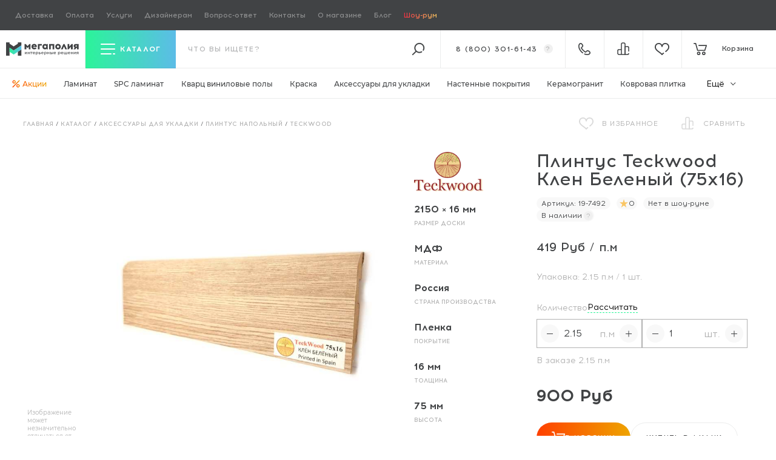

--- FILE ---
content_type: text/html; charset=utf-8
request_url: https://megapoliya.ru/catalog/aksessyari/plintys/id7492.html
body_size: 42436
content:
<!DOCTYPE html>
<html dir="ltr" lang="ru">
    <head itemscope itemtype="http://schema.org/WPHeader">
	<title itemprop="headline">Плинтус Teckwood Клен Беленый (75х16) купить в Москве</title>
	<base href="https://megapoliya.ru/">
	<meta http-equiv="Content-Type" content="text/html; charset=utf-8">
	<meta name="viewport" content="width=device-width, initial-scale=1.0">
    <link rel="icon" href="/favicon.ico" type="image/x-icon">
    <link rel="icon" href="/favicon.svg" type="image/svg+xml">
    <link rel="apple-touch-icon" sizes="180x180" href="/apple-touch-icon.png">
    <link rel="icon" type="image/png" sizes="32x32" href="/favicon-32x32.png">
    <link rel="icon" type="image/png" sizes="16x16" href="/favicon-16x16.png">
    <link rel="manifest" href="/site.webmanifest">
    <link rel="mask-icon" href="/safari-pinned-tab.svg" color="#49d1ca">
    <meta name="msapplication-TileColor" content="#ffffff">
    <meta name="theme-color" content="#ffffff">
    <meta name="application-name" content="Мегаполия">
    <meta name="yandex-tableau-widget" content="logo=https://megapoliya.ru/bricks/logo-tablo.png, color=#414345">
    <meta itemprop="keywords" content="">
    <meta name="description" content="Плинтус Teckwood Клен Беленый (75х16) купить по выгодной цене, доставка по Москве и всей России ✅ Полные характеристики ✅ Отзывы ✅ Документация ✅ Фото товара в интернет-магазине официального дилера - Мегаполия">
    <meta itemprop="description" content="Плинтус Teckwood Клен Беленый (75х16) купить по выгодной цене, доставка по Москве и всей России ✅ Полные характеристики ✅ Отзывы ✅ Документация ✅ Фото товара в интернет-магазине официального дилера - Мегаполия">

    <meta property="og:title" content="Плинтус Teckwood Клен Беленый (75х16) купить в Москве">
        <meta property="og:description" content="Плинтус Teckwood Клен Беленый (75х16) купить по выгодной цене, доставка по Москве и всей России ✅ Полные характеристики ✅ Отзывы ✅ Документация ✅ Фото товара в интернет-магазине официального дилера - Мегаполия">
        <meta property="og:type" content="website">
    <meta property="og:url" content="https://megapoliya.ru/catalog/aksessyari/plintys/id7492.html">
        <meta property="og:image" content="https://megapoliya.ru/images/cache/yr-1e4f8/data/catalog/teckwood/5de8fbeb3760adf5de6f3a97821e5b59.jpg">
        <meta property="og:site_name" content="Интернет-магазин | салон напольных покрытий в Москве | сайт полов Мегаполия">

    	<link href="https://megapoliya.ru/catalog/aksessyari/plintys/id7492.html" rel="canonical">
        <link rel="preload" href="https://megapoliya.ru/bricks/css/fonts/Montserrat-Medium.woff2" as="font" type="font/woff2" crossorigin="anonymous">
    <link rel="preload" href="https://megapoliya.ru/bricks/css/fonts/Montserrat-Bold.woff2" as="font" type="font/woff2" crossorigin="anonymous">
    <link rel="preload" href="https://megapoliya.ru/bricks/css/fonts/Montserrat-Regular.woff2" as="font" type="font/woff2" crossorigin="anonymous">
    <link rel="preload" href="https://megapoliya.ru/bricks/css/fonts/Acrom-Regular.woff2" as="font" type="font/woff2" crossorigin="anonymous">
    <link rel="preload" href="https://megapoliya.ru/bricks/css/fonts/Acrom-Bold.woff2" as="font" type="font/woff2" crossorigin="anonymous">
    <link rel="preload" href="https://megapoliya.ru/bricks/css/fonts/Acrom-Medium.woff2" as="font" type="font/woff2" crossorigin="anonymous">
    <link rel="preload" href="https://megapoliya.ru/bricks/css/fonts/Acrom-Light.woff2" as="font" type="font/woff2" crossorigin="anonymous">
    
        <link rel="preload" href="/bricks/css/stylesheet.min.css?v1768287862" as="style">
            <link rel="preload" href="/bricks/js/jquery/jquery-2.1.1.min.js?v1668002613" as="script">
    	<link rel="stylesheet" type="text/css" href="/bricks/css/stylesheet.min.css?v1768287862" media="all">
	<script src="/bricks/js/jquery/jquery-2.1.1.min.js?v1668002613"></script>
<script>
    (function(_,r,e,t,a,i,l){_['retailCRMObject']=a;_[a]=_[a]||function(){(_[a].q=_[a].q||[]).push(arguments)};_[a].l=1*new Date();l=r.getElementsByTagName(e)[0];i=r.createElement(e);i.async=!0;i.src=t;l.parentNode.insertBefore(i,l)})(window,document,'script','https://collector.retailcrm.pro/w.js','_rc');
    _rc('create', 'RC-62350574909-2');
    _rc('send', 'pageView');
</script>
<script>
    var _rcct = "c7a28a3293abf7a55c872c3419bbe8219d509d7a2b1af42d260c94a29bc0fb77";
    !function (t) {
    var a = t.getElementsByTagName("head")[0];
    var c = t.createElement("script");
    c.type = "text/javascript";
    c.src = "//c.retailcrm.tech/widget/loader.js";
    a.appendChild(c);
    } (document);
</script>
</head>
<body class="preload p-body  m">
    <!-- Google Tag Manager (noscript) -->
    <noscript><iframe src="https://www.googletagmanager.com/ns.html?id=GTM-NWD4KV4"
    height="0" width="0" style="display:none;visibility:hidden"></iframe></noscript>
    <!-- End Google Tag Manager (noscript) -->
    <div class="l-site-wrapper">

        <main class="l-site">

                        <div class="l-header-top-line">
                <div class="box menu-box-17">
		<div class="menu">
				<ul class="menu no-mark"><li  class="no-child" ><a class="item" href="/info/dostavka.html">Доставка</a></li><li  class="no-child" ><a class="item" href="/info/oplata.html">Оплата</a></li><li  class="no-child" ><a class="item" href="/info/services.html">Услуги</a></li><li  class="no-child" ><a class="item" href="/o-magazone/designers.html">Дизайнерам <span data-sdh>и архитекторам</span></a></li><li  class="no-child sm-ds-hidden" ><a class="item" href="/stroitelnym-brigadam.html">Строительным бригадам</a></li><li  class="no-child sm-ds-hidden" ><a class="item" href="/o-magazine1/dlya-postavshchikov.html">Поставщикам</a></li><li  class="no-child sm-ds-hidden" ><a class="item" href="/info/warranty/return.html">Обмен и возврат</a></li><li  class="no-child" ><a class="item" href="https://megapoliya.ru/info/faq.html">Вопрос-ответ</a></li><li  class="no-child" ><a class="item" href="/o-magazine/kontakty.html">Контакты</a></li><li  class="no-child" ><a class="item" href="/o-magazine.html">О магазине</a></li><li  class="no-child" ><a class="item" href="/polezno.html">Блог</a></li><li  class="no-child" ><a class="item" href="/o-magazine/show-rum.html">Шоу-рум</a></li></ul>	</div>
</div>
            </div>
                        <header class="l-header l-header-stick">
                <div class="d-flex justify-content-between">
                    <div class="l-header__left d-flex">
                        <div class="l-header__logo head-brick">
                            <a href="/" title="Интернет-магазин Мегаполия">
                                <div class="l-header__logo-img">
                                    <img width="159" height="30" class="white" src="/bricks/logo-white.svg" title="Интернет-магазин Мегаполия" alt="Интернет-магазин напольных покрытий Мегаполия" />
                                    <img width="159" height="30" class="black" src="/bricks/logo-black.svg" title="Интернет-магазин Мегаполия" alt="Интернет-магазин напольных покрытий Мегаполия" />
                                </div>
                            </a>
                        </div>
                    </div>

                                        <div class="l-header__main" @vue:mounted="inited" data-v-scope>

                        <div class="l-header-search order-2">
                            <form data-v-on_submit="performSubmit" class="l-header__search-form" name="search" method="get" accept-charset="UTF-8" enctype="multipart/form-data" action="/search/">

                                <input data-v-on_focus="openSearch()" class="l-header__search-form-input" type="text" placeholder="что вы ищете?" name="q" data-v-model="searchQuery" data-model="" data-v-on_input="performSearch()" />
                                <button type="submit" class="icon-search-dark"></button>
                                <button type="button" class="icon-search js-toggle-search active" data-v-on_click.stop="disableSearch();"></button>

                                <div class="ui-autocomplete-wrap js-custom-scroll">
                                    <ul class="ui-menu ui-widget ui-widget-content ui-autocomplete ui-front" data-v-if="window.store.searchOpened" data-v-bind_class="{'is--active': window.store.searchOpened}" data-v-cloak>
                                        <li data-v-for="(searchResult, index) in searchResults" data-v-bind_class="['ui-menu-item']">
                                            <a class="ui-menu-item-wrapper search-top-item" data-v-bind_href="searchResult.url">
                                                <span class="search-top-item__thumb">
                                                    <img src="#" data-v-if="searchResult.thumb" data-v-bind_src="searchResult.thumb" alt="">
                                                </span>
                                                <span class="value">
                                                    <span class="name" data-v-html="searchResult.label"></span>
                                                    <span class="path" data-v-if="searchResult.parents.length" data-v-html="searchResult.parents.join(' / ')"></span>
                                                </span>
                                            </a>
                                        </li>
                                    </ul>
                                </div>
                            </form>
                        </div>
                        <div class="l-header__compare head-brick order-5">
                            <a title="Сравнение товаров" href="/compare.html"><span data-id="compare" data-count="0" class="icon-compare-white count-badge"></span></a>
                        </div>
                        <div class="l-header__wishlink head-brick order-6">
                            <a title="Отложенные товары" href="/wishlist.html"><span data-id="wishlist" data-count="0" class="icon-wishlist-white count-badge"></span></a>
                        </div>

                        <div class="l-header__catalog-filter order-1">
    <div class="filter-header">
        <button type="button" class="js-toggle-catalog-filter" tabindex="0">
            <span class="icon-menu-toggler"></span>
            <span class="title">Каталог</span>
        </button>
    </div>
    
    <div class="filter-content">
        
        <ul class="no-mark">
                                <li class="filter-row first-row level-1">
                    <div class="filter-column first-load">
                        <a href="/catalog/plitka-i-kamen/keramogranit.html">Керамогранит</a>
                    </div>
                    <div class="filter-column"><ul class="no-mark"><li class="filter-row">    <div class="filter-column">    <span data-items="3">Производитель</span></div><div class="filter-column"><ul class="no-mark inner js-custom-scroll" data-event="ps-scroll-y"><li class="filter-row">    <div class="filter-column">    <a href="/catalog/plitka-i-kamen/keramogranit/f/buono-ceramica.html" data-items="73">Buono Ceramica</a></div><div class="filter-column"><ul class="no-mark"><li class="filter-row">    <div class="filter-column">    <a href="/catalog/plitka-i-kamen/keramogranit/f/buono-ceramica/beton_2.html" data-items="2">Beton</a></div></li><li class="filter-row">    <div class="filter-column">    <a href="/catalog/plitka-i-kamen/keramogranit/f/buono-ceramica/clayton.html" data-items="5">Clayton</a></div></li><li class="filter-row">    <div class="filter-column">    <a href="/catalog/plitka-i-kamen/keramogranit/f/buono-ceramica/emma.html" data-items="3">Emma</a></div></li><li class="filter-row">    <div class="filter-column">    <a href="/catalog/plitka-i-kamen/keramogranit/f/buono-ceramica/forest_2.html" data-items="11">Forest</a></div></li><li class="filter-row">    <div class="filter-column">    <a href="/catalog/plitka-i-kamen/keramogranit/f/buono-ceramica/marble_1.html" data-items="12">Marble</a></div></li><li class="filter-row">    <div class="filter-column">    <a href="/catalog/plitka-i-kamen/keramogranit/f/buono-ceramica/onice.html" data-items="4">Onice</a></div></li><li class="filter-row">    <div class="filter-column">    <a href="/catalog/plitka-i-kamen/keramogranit/f/buono-ceramica/queen.html" data-items="9">Queen</a></div></li><li class="filter-row">    <div class="filter-column">    <a href="/catalog/plitka-i-kamen/keramogranit/f/buono-ceramica/soft.html" data-items="8">Soft</a></div></li><li class="filter-row">    <div class="filter-column">    <a href="/catalog/plitka-i-kamen/keramogranit/f/buono-ceramica/stones.html" data-items="15">Stones</a></div></li><li class="filter-row">    <div class="filter-column">    <a href="/catalog/plitka-i-kamen/keramogranit/f/buono-ceramica/terrazzo_1.html" data-items="4">Terrazzo</a></div></li>    </ul></div></li><li class="filter-row">    <div class="filter-column">    <a href="/catalog/plitka-i-kamen/keramogranit/f/csg.html" data-items="68">CSG</a></div><div class="filter-column"><ul class="no-mark"><li class="filter-row">    <div class="filter-column">    <a href="/catalog/plitka-i-kamen/keramogranit/f/csg/glyancevyy-150x75.html" data-items="8">Глянцевый 150x75</a></div></li><li class="filter-row">    <div class="filter-column">    <a href="/catalog/plitka-i-kamen/keramogranit/f/csg/glyancevyy-60x60.html" data-items="20">Глянцевый 60x60</a></div></li><li class="filter-row">    <div class="filter-column">    <a href="/catalog/plitka-i-kamen/keramogranit/f/csg/glyancevyy-80x80.html" data-items="12">Глянцевый 80x80</a></div></li><li class="filter-row">    <div class="filter-column">    <a href="/catalog/plitka-i-kamen/keramogranit/f/csg/glyancevyy-i-matovyy-120x60-.html" data-items="28">Глянцевый и Матовый 120x60 </a></div></li>    </ul></div></li><li class="filter-row">    <div class="filter-column">    <a href="/catalog/plitka-i-kamen/keramogranit/f/nt-ceramic.html" data-items="173">NT Ceramic</a></div><div class="filter-column"><ul class="no-mark"><li class="filter-row">    <div class="filter-column">    <a href="/catalog/plitka-i-kamen/keramogranit/f/nt-ceramic/argillite.html" data-items="2">Argillite</a></div></li><li class="filter-row">    <div class="filter-column">    <a href="/catalog/plitka-i-kamen/keramogranit/f/nt-ceramic/atlas-home.html" data-items="12">Atlas Home</a></div></li><li class="filter-row">    <div class="filter-column">    <a href="/catalog/plitka-i-kamen/keramogranit/f/nt-ceramic/atlas-wide.html" data-items="11">Atlas Wide</a></div></li><li class="filter-row">    <div class="filter-column">    <a href="/catalog/plitka-i-kamen/keramogranit/f/nt-ceramic/aurora.html" data-items="1">Aurora</a></div></li><li class="filter-row">    <div class="filter-column">    <a href="/catalog/plitka-i-kamen/keramogranit/f/nt-ceramic/axion.html" data-items="11">Axion</a></div></li><li class="filter-row">    <div class="filter-column">    <a href="/catalog/plitka-i-kamen/keramogranit/f/nt-ceramic/bright-and-shiny.html" data-items="1">Bright and Shiny</a></div></li><li class="filter-row">    <div class="filter-column">    <a href="/catalog/plitka-i-kamen/keramogranit/f/nt-ceramic/carrara-bianco.html" data-items="1">Carrara Bianco</a></div></li><li class="filter-row">    <div class="filter-column">    <a href="/catalog/plitka-i-kamen/keramogranit/f/nt-ceramic/cemento.html" data-items="7">Cemento</a></div></li><li class="filter-row">    <div class="filter-column">    <a href="/catalog/plitka-i-kamen/keramogranit/f/nt-ceramic/concrete.html" data-items="1">Concrete</a></div></li><li class="filter-row">    <div class="filter-column">    <a href="/catalog/plitka-i-kamen/keramogranit/f/nt-ceramic/cosmic.html" data-items="4">Cosmic</a></div></li><li class="filter-row">    <div class="filter-column">    <a href="/catalog/plitka-i-kamen/keramogranit/f/nt-ceramic/fiji.html" data-items="1">FIJI</a></div></li><li class="filter-row">    <div class="filter-column">    <a href="/catalog/plitka-i-kamen/keramogranit/f/nt-ceramic/granite.html" data-items="7">Granite</a></div></li><li class="filter-row">    <div class="filter-column">    <a href="/catalog/plitka-i-kamen/keramogranit/f/nt-ceramic/gravel.html" data-items="5">Gravel</a></div></li><li class="filter-row">    <div class="filter-column">    <a href="/catalog/plitka-i-kamen/keramogranit/f/nt-ceramic/havana.html" data-items="1">Havana</a></div></li><li class="filter-row">    <div class="filter-column">    <a href="/catalog/plitka-i-kamen/keramogranit/f/nt-ceramic/infinity_1.html" data-items="9">Infinity</a></div></li><li class="filter-row">    <div class="filter-column">    <a href="/catalog/plitka-i-kamen/keramogranit/f/nt-ceramic/lavarsaz.html" data-items="7">Lavarsaz</a></div></li><li class="filter-row">    <div class="filter-column">    <a href="/catalog/plitka-i-kamen/keramogranit/f/nt-ceramic/lux-shine.html" data-items="3">Lux Shine</a></div></li><li class="filter-row">    <div class="filter-column">    <a href="/catalog/plitka-i-kamen/keramogranit/f/nt-ceramic/marmo.html" data-items="17">Marmo</a></div></li><li class="filter-row">    <div class="filter-column">    <a href="/catalog/plitka-i-kamen/keramogranit/f/nt-ceramic/marmori.html" data-items="3">Marmori</a></div></li><li class="filter-row">    <div class="filter-column">    <a href="/catalog/plitka-i-kamen/keramogranit/f/nt-ceramic/metallic.html" data-items="2">Metallic</a></div></li><li class="filter-row">    <div class="filter-column">    <a href="/catalog/plitka-i-kamen/keramogranit/f/nt-ceramic/night-elf.html" data-items="1">Night Elf</a></div></li><li class="filter-row">    <div class="filter-column">    <a href="/catalog/plitka-i-kamen/keramogranit/f/nt-ceramic/onyx.html" data-items="4">Onyx</a></div></li><li class="filter-row">    <div class="filter-column">    <a href="/catalog/plitka-i-kamen/keramogranit/f/nt-ceramic/pietra.html" data-items="2">Pietra</a></div></li><li class="filter-row">    <div class="filter-column">    <a href="/catalog/plitka-i-kamen/keramogranit/f/nt-ceramic/punk.html" data-items="3">Punk</a></div></li><li class="filter-row">    <div class="filter-column">    <a href="/catalog/plitka-i-kamen/keramogranit/f/nt-ceramic/quanta-grey.html" data-items="5">Quanta Grey</a></div></li><li class="filter-row">    <div class="filter-column">    <a href="/catalog/plitka-i-kamen/keramogranit/f/nt-ceramic/riverstone.html" data-items="12">Riverstone</a></div></li><li class="filter-row">    <div class="filter-column">    <a href="/catalog/plitka-i-kamen/keramogranit/f/nt-ceramic/rockstar.html" data-items="10">Rockstar</a></div></li><li class="filter-row">    <div class="filter-column">    <a href="/catalog/plitka-i-kamen/keramogranit/f/nt-ceramic/sketch.html" data-items="7">Sketch</a></div></li><li class="filter-row">    <div class="filter-column">    <a href="/catalog/plitka-i-kamen/keramogranit/f/nt-ceramic/terrazzo.html" data-items="3">Terrazzo</a></div></li><li class="filter-row">    <div class="filter-column">    <a href="/catalog/plitka-i-kamen/keramogranit/f/nt-ceramic/venice.html" data-items="1">Venice</a></div></li><li class="filter-row">    <div class="filter-column">    <a href="/catalog/plitka-i-kamen/keramogranit/f/nt-ceramic/wood_2.html" data-items="16">Wood</a></div></li><li class="filter-row">    <div class="filter-column">    <a href="/catalog/plitka-i-kamen/keramogranit/f/nt-ceramic/zeus.html" data-items="3">Zeus</a></div></li>    </ul></div></li>    </ul></div></li><li class="filter-row">    <div class="filter-column">    <span data-items="1">Края и калибр</span></div><div class="filter-column"><ul class="no-mark"><li class="filter-row">    <div class="filter-column">    <a href="/catalog/plitka-i-kamen/keramogranit/f/rektificirovannyy-obreznoy.html" data-items="204">Ректифицированный (обрезной)</a></div></li>    </ul></div></li><li class="filter-row">    <div class="filter-column">    <span data-items="6">Текстура плитки</span></div><div class="filter-column"><ul class="no-mark"><li class="filter-row">    <div class="filter-column">    <a href="/catalog/plitka-i-kamen/keramogranit/f/kamen.html" data-items="202">Камень</a></div></li><li class="filter-row">    <div class="filter-column">    <a href="/catalog/plitka-i-kamen/keramogranit/f/mramor.html" data-items="93">Мрамор</a></div></li><li class="filter-row">    <div class="filter-column">    <a href="/catalog/plitka-i-kamen/keramogranit/f/beton_1.html" data-items="5">Бетон</a></div></li><li class="filter-row">    <div class="filter-column">    <a href="/catalog/plitka-i-kamen/keramogranit/f/metall.html" data-items="5">Металл</a></div></li><li class="filter-row">    <div class="filter-column">    <a href="/catalog/plitka-i-kamen/keramogranit/f/cement.html" data-items="7">Цемент</a></div></li><li class="filter-row">    <div class="filter-column">    <a href="/catalog/plitka-i-kamen/keramogranit/f/derevo_1.html" data-items="11">Дерево</a></div></li>    </ul></div></li><li class="filter-row">    <div class="filter-column">    <span data-items="10">Тип поверхности</span></div><div class="filter-column"><ul class="no-mark"><li class="filter-row">    <div class="filter-column">    <a href="/catalog/plitka-i-kamen/keramogranit/f/glyancevyy_1.html" data-items="43">Глянцевый</a></div></li><li class="filter-row">    <div class="filter-column">    <a href="/catalog/plitka-i-kamen/keramogranit/f/matovyy_2.html" data-items="164">Матовый</a></div></li><li class="filter-row">    <div class="filter-column">    <a href="/catalog/plitka-i-kamen/keramogranit/f/polirovannyy_1.html" data-items="44">Полированный</a></div></li><li class="filter-row">    <div class="filter-column">    <a href="/catalog/plitka-i-kamen/keramogranit/f/karving.html" data-items="22">Карвинг</a></div></li><li class="filter-row">    <div class="filter-column">    <a href="/catalog/plitka-i-kamen/keramogranit/f/lapatirovannyy.html" data-items="23">Лаппатированный</a></div></li><li class="filter-row">    <div class="filter-column">    <a href="/catalog/plitka-i-kamen/keramogranit/f/strukturnyy.html" data-items="5">Структурный</a></div></li><li class="filter-row">    <div class="filter-column">    <a href="/catalog/plitka-i-kamen/keramogranit/f/glyanec.html" data-items="5">Глянец</a></div></li><li class="filter-row">    <div class="filter-column">    <a href="/catalog/plitka-i-kamen/keramogranit/f/velvet_1.html" data-items="3">Вельвет</a></div></li><li class="filter-row">    <div class="filter-column">    <a href="/catalog/plitka-i-kamen/keramogranit/f/satin_2.html" data-items="16">Сатин</a></div></li><li class="filter-row">    <div class="filter-column">    <a href="/catalog/plitka-i-kamen/keramogranit/f/obemnye-chernila.html" data-items="1">Объемные чернила</a></div></li>    </ul></div></li><li class="filter-row">    <div class="filter-column">    <span data-items="8">Формат (размер плиты)</span></div><div class="filter-column"><ul class="no-mark"><li class="filter-row">    <div class="filter-column">    <a href="/catalog/plitka-i-kamen/keramogranit/f/120x20-sm.html" data-items="24">120x20 см</a></div></li><li class="filter-row">    <div class="filter-column">    <a href="/catalog/plitka-i-kamen/keramogranit/f/120x60-sm.html" data-items="162">120x60 см</a></div></li><li class="filter-row">    <div class="filter-column">    <a href="/catalog/plitka-i-kamen/keramogranit/f/150x75-sm.html" data-items="8">150x75 см</a></div></li><li class="filter-row">    <div class="filter-column">    <a href="/catalog/plitka-i-kamen/keramogranit/f/180x60-sm.html" data-items="3">180x60 см</a></div></li><li class="filter-row">    <div class="filter-column">    <a href="/catalog/plitka-i-kamen/keramogranit/f/180x90-sm.html" data-items="2">180x90 см</a></div></li><li class="filter-row">    <div class="filter-column">    <a href="/catalog/plitka-i-kamen/keramogranit/f/60x60-sm.html" data-items="25">60x60 см</a></div></li><li class="filter-row">    <div class="filter-column">    <a href="/catalog/plitka-i-kamen/keramogranit/f/80x80-sm.html" data-items="12">80x80 см</a></div></li><li class="filter-row">    <div class="filter-column">    <a href="/catalog/plitka-i-kamen/keramogranit/f/90x45-sm.html" data-items="1">90x45 см</a></div></li>    </ul></div></li><li class="filter-row">    <div class="filter-column">    <span data-items="4">Форм‑фактор</span></div><div class="filter-column"><ul class="no-mark"><li class="filter-row">    <div class="filter-column">    <a href="/catalog/plitka-i-kamen/keramogranit/f/krupnoformatnyy.html" data-items="145">Крупноформатный</a></div></li><li class="filter-row">    <div class="filter-column">    <a href="/catalog/plitka-i-kamen/keramogranit/f/kvadratnyy_1.html" data-items="37">Квадратный</a></div></li><li class="filter-row">    <div class="filter-column">    <a href="/catalog/plitka-i-kamen/keramogranit/f/uzkiy_1.html" data-items="24">Узкий</a></div></li><li class="filter-row">    <div class="filter-column">    <a href="/catalog/plitka-i-kamen/keramogranit/f/pryamougolnyy.html" data-items="146">Прямоугольный</a></div></li>    </ul></div></li><li class="filter-row">    <div class="filter-column">    <span data-items="3">Страна производства</span></div><div class="filter-column"><ul class="no-mark"><li class="filter-row">    <div class="filter-column">    <a href="/catalog/plitka-i-kamen/keramogranit/f/kazahstan.html" data-items="18">Казахстан</a></div></li><li class="filter-row">    <div class="filter-column">    <a href="/catalog/plitka-i-kamen/keramogranit/f/kitay.html" data-items="143">Китай</a></div></li><li class="filter-row">    <div class="filter-column">    <a href="/catalog/plitka-i-kamen/keramogranit/f/indiya.html" data-items="153">Индия</a></div></li>    </ul></div></li><li class="filter-row">    <div class="filter-column">    <span data-items="1">Тип рисунка</span></div><div class="filter-column"><ul class="no-mark"><li class="filter-row">    <div class="filter-column">    <a href="/catalog/plitka-i-kamen/keramogranit/f/pod-derevo.html" data-items="24">Под дерево</a></div></li>    </ul></div></li><li class="filter-row">    <div class="filter-column">    <span data-items="15">Цвет</span></div><div class="filter-column"><ul class="no-mark"><li class="filter-row">    <div class="filter-column">    <a href="/catalog/plitka-i-kamen/keramogranit/f/belyy_1.html" data-items="57">Белый</a></div></li><li class="filter-row">    <div class="filter-column">    <a href="/catalog/plitka-i-kamen/keramogranit/f/multikolor.html" data-items="4">Мультиколор</a></div></li><li class="filter-row">    <div class="filter-column">    <a href="/catalog/plitka-i-kamen/keramogranit/f/seryy_1.html" data-items="79">Серый</a></div></li><li class="filter-row">    <div class="filter-column">    <a href="/catalog/plitka-i-kamen/keramogranit/f/chernyy_1.html" data-items="9">Черный</a></div></li><li class="filter-row">    <div class="filter-column">    <a href="/catalog/plitka-i-kamen/keramogranit/f/bordovyy.html" data-items="2">Бордовый</a></div></li><li class="filter-row">    <div class="filter-column">    <a href="/catalog/plitka-i-kamen/keramogranit/f/korichnevyy.html" data-items="64">Коричневый</a></div></li><li class="filter-row">    <div class="filter-column">    <a href="/catalog/plitka-i-kamen/keramogranit/f/bezhevyy_1.html" data-items="72">Бежевый</a></div></li><li class="filter-row">    <div class="filter-column">    <a href="/catalog/plitka-i-kamen/keramogranit/f/krasnyy_2.html" data-items="5">Красный</a></div></li><li class="filter-row">    <div class="filter-column">    <a href="/catalog/plitka-i-kamen/keramogranit/f/oranzheviy.html" data-items="5">Оранжевый</a></div></li><li class="filter-row">    <div class="filter-column">    <a href="/catalog/plitka-i-kamen/keramogranit/f/zolotistiy.html" data-items="2">Золотистый</a></div></li><li class="filter-row">    <div class="filter-column">    <a href="/catalog/plitka-i-kamen/keramogranit/f/zheltyy.html" data-items="2">Желтый</a></div></li><li class="filter-row">    <div class="filter-column">    <a href="/catalog/plitka-i-kamen/keramogranit/f/zeleniy.html" data-items="2">Зеленый</a></div></li><li class="filter-row">    <div class="filter-column">    <a href="/catalog/plitka-i-kamen/keramogranit/f/goluboy-1.html" data-items="3">Голубой</a></div></li><li class="filter-row">    <div class="filter-column">    <a href="/catalog/plitka-i-kamen/keramogranit/f/siniy.html" data-items="7">Синий</a></div></li><li class="filter-row">    <div class="filter-column">    <a href="/catalog/plitka-i-kamen/keramogranit/f/temno-seryy.html" data-items="2">Темно-серый</a></div></li>    </ul></div></li><li class="filter-row">    <div class="filter-column">    <span data-items="8">Назначение</span></div><div class="filter-column"><ul class="no-mark"><li class="filter-row">    <div class="filter-column">    <a href="/catalog/plitka-i-kamen/keramogranit/f/dly-vannoy.html" data-items="290">Для ванной</a></div></li><li class="filter-row">    <div class="filter-column">    <a href="/catalog/plitka-i-kamen/keramogranit/f/dlya-koridora.html" data-items="290">Для коридора</a></div></li><li class="filter-row">    <div class="filter-column">    <a href="/catalog/plitka-i-kamen/keramogranit/f/dlya-kuhni.html" data-items="290">Для кухни</a></div></li><li class="filter-row">    <div class="filter-column">    <a href="/catalog/plitka-i-kamen/keramogranit/f/dlya-prihozhey.html" data-items="290">Для прихожей</a></div></li><li class="filter-row">    <div class="filter-column">    <a href="/catalog/plitka-i-kamen/keramogranit/f/dlya-tualeta.html" data-items="290">Для туалета</a></div></li><li class="filter-row">    <div class="filter-column">    <a href="/catalog/plitka-i-kamen/keramogranit/f/dlya-fartuka.html" data-items="290">Для фартука</a></div></li><li class="filter-row">    <div class="filter-column">    <a href="/catalog/plitka-i-kamen/keramogranit/f/dlya-sten.html" data-items="290">Для стен</a></div></li><li class="filter-row">    <div class="filter-column">    <a href="/catalog/plitka-i-kamen/keramogranit/f/dlya-pola.html" data-items="290">Для пола</a></div></li>    </ul></div></li><li class="filter-row">    <div class="filter-column">    <span data-items="8">Толщина</span></div><div class="filter-column"><ul class="no-mark"><li class="filter-row">    <div class="filter-column">    <a href="/catalog/plitka-i-kamen/keramogranit/f/6-mm.html" data-items="12">6 мм</a></div></li><li class="filter-row">    <div class="filter-column">    <a href="/catalog/plitka-i-kamen/keramogranit/f/8-5-mm.html" data-items="110">8.5 мм</a></div></li><li class="filter-row">    <div class="filter-column">    <a href="/catalog/plitka-i-kamen/keramogranit/f/9-mm.html" data-items="73">9 мм</a></div></li><li class="filter-row">    <div class="filter-column">    <a href="/catalog/plitka-i-kamen/keramogranit/f/9-5-mm.html" data-items="31">9.5 мм</a></div></li><li class="filter-row">    <div class="filter-column">    <a href="/catalog/plitka-i-kamen/keramogranit/f/10-mm.html" data-items="78">10 мм</a></div></li><li class="filter-row">    <div class="filter-column">    <a href="/catalog/plitka-i-kamen/keramogranit/f/10-5-mm.html" data-items="13">10.5 мм</a></div></li><li class="filter-row">    <div class="filter-column">    <a href="/catalog/plitka-i-kamen/keramogranit/f/11-mm.html" data-items="2">11 мм</a></div></li><li class="filter-row">    <div class="filter-column">    <a href="/catalog/plitka-i-kamen/keramogranit/f/37.html" data-items="3">11.5 мм</a></div></li>    </ul></div></li>    </ul></div>
                </li>
                                <li class="filter-row first-row level-1">
                    <div class="filter-column first-load">
                        <a href="/catalog/poli/laminat.html">Ламинат</a>
                    </div>
                    <div class="filter-column"><ul class="no-mark"><li class="filter-row">    <div class="filter-column">    <span data-items="31">Производитель</span></div><div class="filter-column"><ul class="no-mark inner js-custom-scroll" data-event="ps-scroll-y"><li class="filter-row">    <div class="filter-column">    <a href="/catalog/poli/laminat/f/agt.html" data-items="71">AGT</a></div><div class="filter-column"><ul class="no-mark"><li class="filter-row">    <div class="filter-column">    <a href="/catalog/poli/laminat/f/agt/armonia-large.html" data-items="6">Armonia Large</a></div></li><li class="filter-row">    <div class="filter-column">    <a href="/catalog/poli/laminat/f/agt/armonia-natura-slim.html" data-items="6">Armonia Natura Slim</a></div></li><li class="filter-row">    <div class="filter-column">    <a href="/catalog/poli/laminat/f/agt/concept.html" data-items="6">Concept Neo</a></div></li><li class="filter-row">    <div class="filter-column">    <a href="/catalog/poli/laminat/f/agt/effect1.html" data-items="14">Effect</a></div></li><li class="filter-row">    <div class="filter-column">    <a href="/catalog/poli/laminat/f/agt/effect-elegance.html" data-items="8">Effect Elegance</a></div></li><li class="filter-row">    <div class="filter-column">    <a href="/catalog/poli/laminat/f/agt/effect-premium1.html" data-items="14">Effect Premium</a></div></li><li class="filter-row">    <div class="filter-column">    <a href="/catalog/poli/laminat/f/agt/natura-line.html" data-items="5">Natura Line</a></div></li><li class="filter-row">    <div class="filter-column">    <a href="/catalog/poli/laminat/f/agt/natura-slim.html" data-items="6">Natura Slim</a></div></li><li class="filter-row">    <div class="filter-column">    <a href="/catalog/poli/laminat/f/agt/natura-ultra-line.html" data-items="5">Natura Ultra Line</a></div></li><li class="filter-row">    <div class="filter-column">    <a href="/catalog/poli/laminat/f/agt/pruva.html" data-items="1">Pruva</a></div></li>    </ul></div></li><li class="filter-row">    <div class="filter-column">    <a href="/catalog/poli/laminat/f/alpine-floor.html" data-items="164">Alpine Floor</a></div><div class="filter-column"><ul class="no-mark"><li class="filter-row">    <div class="filter-column">    <a href="/catalog/poli/laminat/f/alpine-floor/albero.html" data-items="5">Albero</a></div></li><li class="filter-row">    <div class="filter-column">    <a href="/catalog/poli/laminat/f/alpine-floor/aqua-life.html" data-items="14">Aqua Life</a></div></li><li class="filter-row">    <div class="filter-column">    <a href="/catalog/poli/laminat/f/alpine-floor/aqua-life-xl.html" data-items="15">Aqua Life XL</a></div></li><li class="filter-row">    <div class="filter-column">    <a href="/catalog/poli/laminat/f/alpine-floor/aura.html" data-items="22">Aura</a></div></li><li class="filter-row">    <div class="filter-column">    <a href="/catalog/poli/laminat/f/alpine-floor/chevron-art.html" data-items="11">Chevron Art</a></div></li><li class="filter-row">    <div class="filter-column">    <a href="/catalog/poli/laminat/f/alpine-floor/herringbone-10.html" data-items="11">Herringbone 10</a></div></li><li class="filter-row">    <div class="filter-column">    <a href="/catalog/poli/laminat/f/alpine-floor/herringbone-12.html" data-items="11">Herringbone 12</a></div></li><li class="filter-row">    <div class="filter-column">    <a href="/catalog/poli/laminat/f/alpine-floor/herringbone-12-pro.html" data-items="11">Herringbone 12 Pro</a></div></li><li class="filter-row">    <div class="filter-column">    <a href="/catalog/poli/laminat/f/alpine-floor/herringbone_1.html" data-items="14">Herringbone 8 Pro</a></div></li><li class="filter-row">    <div class="filter-column">    <a href="/catalog/poli/laminat/f/alpine-floor/intensity.html" data-items="22">Intensity</a></div></li><li class="filter-row">    <div class="filter-column">    <a href="/catalog/poli/laminat/f/alpine-floor/legno-extra.html" data-items="7">Legno Extra</a></div></li><li class="filter-row">    <div class="filter-column">    <a href="/catalog/poli/laminat/f/alpine-floor/milango.html" data-items="4">Milango</a></div></li><li class="filter-row">    <div class="filter-column">    <a href="/catalog/poli/laminat/f/alpine-floor/premium_1.html" data-items="6">Premium</a></div></li><li class="filter-row">    <div class="filter-column">    <a href="/catalog/poli/laminat/f/alpine-floor/ville.html" data-items="11">Ville</a></div></li>    </ul></div></li><li class="filter-row">    <div class="filter-column">    <a href="/catalog/poli/laminat/f/arteo.html" data-items="22">Arteo</a></div><div class="filter-column"><ul class="no-mark"><li class="filter-row">    <div class="filter-column">    <a href="/catalog/poli/laminat/f/arteo/10-xl-wr.html" data-items="4">10 XL WR</a></div></li><li class="filter-row">    <div class="filter-column">    <a href="/catalog/poli/laminat/f/arteo/8-m-wr.html" data-items="14">8 M WR</a></div></li><li class="filter-row">    <div class="filter-column">    <a href="/catalog/poli/laminat/f/arteo/8-xl-wr.html" data-items="4">8 XL WR</a></div></li>    </ul></div></li><li class="filter-row">    <div class="filter-column">    <a href="/catalog/poli/laminat/f/belfloor.html" data-items="20">Belfloor</a></div><div class="filter-column"><ul class="no-mark"><li class="filter-row">    <div class="filter-column">    <a href="/catalog/poli/laminat/f/belfloor/universal-12.html" data-items="10">Universal 12</a></div></li><li class="filter-row">    <div class="filter-column">    <a href="/catalog/poli/laminat/f/belfloor/universal-8.html" data-items="10">Universal 8</a></div></li>    </ul></div></li><li class="filter-row">    <div class="filter-column">    <a href="/catalog/poli/laminat/f/binyl-pro-brand.html" data-items="14">Binyl Pro</a></div></li><li class="filter-row">    <div class="filter-column">    <a href="/catalog/poli/laminat/f/camsan.html" data-items="29">Camsan</a></div><div class="filter-column"><ul class="no-mark"><li class="filter-row">    <div class="filter-column">    <a href="/catalog/poli/laminat/f/camsan/avangard-plus.html" data-items="6">Avangard+</a></div></li><li class="filter-row">    <div class="filter-column">    <a href="/catalog/poli/laminat/f/camsan/platinum-plus1.html" data-items="18">Platinum+</a></div></li><li class="filter-row">    <div class="filter-column">    <a href="/catalog/poli/laminat/f/camsan/serenza.html" data-items="5">Serenza</a></div></li>    </ul></div></li><li class="filter-row">    <div class="filter-column">    <a href="/catalog/poli/laminat/f/cbm.html" data-items="74">CBM</a></div><div class="filter-column"><ul class="no-mark"><li class="filter-row">    <div class="filter-column">    <a href="/catalog/poli/laminat/f/cbm/shevron.html" data-items="7">Chevron</a></div></li><li class="filter-row">    <div class="filter-column">    <a href="/catalog/poli/laminat/f/cbm/koruna.html" data-items="15">Koruna</a></div></li><li class="filter-row">    <div class="filter-column">    <a href="/catalog/poli/laminat/f/cbm/mosaik.html" data-items="26">Mosaik</a></div></li><li class="filter-row">    <div class="filter-column">    <a href="/catalog/poli/laminat/f/cbm/ostrost.html" data-items="11">Ostrost</a></div></li><li class="filter-row">    <div class="filter-column">    <a href="/catalog/poli/laminat/f/cbm/silence.html" data-items="15">Silence</a></div></li>    </ul></div></li><li class="filter-row">    <div class="filter-column">    <a href="/catalog/poli/laminat/f/classen.html" data-items="97">Classen</a></div><div class="filter-column"><ul class="no-mark"><li class="filter-row">    <div class="filter-column">    <a href="/catalog/poli/laminat/f/classen/832-4-wr.html" data-items="4">832-4 WR</a></div></li><li class="filter-row">    <div class="filter-column">    <a href="/catalog/poli/laminat/f/classen/adventure-wr.html" data-items="8">Adventure WR</a></div></li><li class="filter-row">    <div class="filter-column">    <a href="/catalog/poli/laminat/f/classen/ambience-4v-wr.html" data-items="4">Ambience 4V WR</a></div></li><li class="filter-row">    <div class="filter-column">    <a href="/catalog/poli/laminat/f/classen/casa-corona-wr.html" data-items="7">Casa Corona WR</a></div></li><li class="filter-row">    <div class="filter-column">    <a href="/catalog/poli/laminat/f/classen/casa-energy-4v-wr.html" data-items="7">Casa Energy 4V WR</a></div></li><li class="filter-row">    <div class="filter-column">    <a href="/catalog/poli/laminat/f/classen/casa-vintage_1.html" data-items="4">Casa Vintage</a></div></li><li class="filter-row">    <div class="filter-column">    <a href="/catalog/poli/laminat/f/classen/charm-wr.html" data-items="9">Charm WR</a></div></li><li class="filter-row">    <div class="filter-column">    <a href="/catalog/poli/laminat/f/classen/elite-4v-wr.html" data-items="3">Elite 4V WR</a></div></li><li class="filter-row">    <div class="filter-column">    <a href="/catalog/poli/laminat/f/classen/euphoria-4v-wr.html" data-items="4">Euphoria 4V WR</a></div></li><li class="filter-row">    <div class="filter-column">    <a href="/catalog/poli/laminat/f/classen/expedition-4v-wr.html" data-items="8">Expedition 4V WR</a></div></li><li class="filter-row">    <div class="filter-column">    <a href="/catalog/poli/laminat/f/classen/harmony-forte-4v-wr.html" data-items="6">Harmony Forte 4V WR</a></div></li><li class="filter-row">    <div class="filter-column">    <a href="/catalog/poli/laminat/f/classen/impression-4v-wr.html" data-items="6">Impression 4V WR</a></div></li><li class="filter-row">    <div class="filter-column">    <a href="/catalog/poli/laminat/f/classen/manor_1.html" data-items="9">Manor</a></div></li><li class="filter-row">    <div class="filter-column">    <a href="/catalog/poli/laminat/f/classen/pride-wr.html" data-items="3">Pride WR</a></div></li><li class="filter-row">    <div class="filter-column">    <a href="/catalog/poli/laminat/f/classen/villa-4v-wr.html" data-items="4">Villa 4V WR</a></div></li><li class="filter-row">    <div class="filter-column">    <a href="/catalog/poli/laminat/f/classen/visiogrande-4v-wr.html" data-items="11">Visiogrande 4V WR</a></div></li>    </ul></div></li><li class="filter-row">    <div class="filter-column">    <a href="/catalog/poli/laminat/f/egger.html" data-items="72">Egger Pro</a></div><div class="filter-column"><ul class="no-mark"><li class="filter-row">    <div class="filter-column">    <a href="/catalog/poli/laminat/f/egger/pro-classic-10-33.html" data-items="10">Pro Classic 10-33</a></div></li><li class="filter-row">    <div class="filter-column">    <a href="/catalog/poli/laminat/f/egger/pro-classic-12-33.html" data-items="13">Pro Classic 12-33</a></div></li><li class="filter-row">    <div class="filter-column">    <a href="/catalog/poli/laminat/f/egger/pro-classic-8-32.html" data-items="6">Pro Classic 8-32</a></div></li><li class="filter-row">    <div class="filter-column">    <a href="/catalog/poli/laminat/f/egger/pro-classic-8-32-4v.html" data-items="11">Pro Classic 8-32 4V</a></div></li><li class="filter-row">    <div class="filter-column">    <a href="/catalog/poli/laminat/f/egger/pro-classic-8-33-4v.html" data-items="12">Pro Classic 8-33 4V</a></div></li><li class="filter-row">    <div class="filter-column">    <a href="/catalog/poli/laminat/f/egger/pro-classic-8-33-aqua-plus.html" data-items="7">Pro Classic 8-33 Aqua Plus</a></div></li><li class="filter-row">    <div class="filter-column">    <a href="/catalog/poli/laminat/f/egger/pro-large-8-33-aqua-plus.html" data-items="13">Pro Large 8-33 Aqua Plus</a></div></li>    </ul></div></li><li class="filter-row">    <div class="filter-column">    <a href="/catalog/poli/laminat/f/falquon.html" data-items="55">Falquon</a></div><div class="filter-column"><ul class="no-mark"><li class="filter-row">    <div class="filter-column">    <a href="/catalog/poli/laminat/f/falquon/blue-line-stone.html" data-items="10">Blue Line Stone</a></div></li><li class="filter-row">    <div class="filter-column">    <a href="/catalog/poli/laminat/f/falquon/blue-line-uni.html" data-items="4">Blue Line Uni</a></div></li><li class="filter-row">    <div class="filter-column">    <a href="/catalog/poli/laminat/f/falquon/blue-line-wood-8.html" data-items="17">Blue Line Wood 8</a></div></li><li class="filter-row">    <div class="filter-column">    <a href="/catalog/poli/laminat/f/falquon/max.html" data-items="12">Max</a></div></li><li class="filter-row">    <div class="filter-column">    <a href="/catalog/poli/laminat/f/falquon/quadraic.html" data-items="7">Quadraic</a></div></li><li class="filter-row">    <div class="filter-column">    <a href="/catalog/poli/laminat/f/falquon/quadro.html" data-items="5">Quadro</a></div></li>    </ul></div></li><li class="filter-row">    <div class="filter-column">    <a href="/catalog/poli/laminat/f/floor-fort.html" data-items="24">Floor Fort</a></div><div class="filter-column"><ul class="no-mark"><li class="filter-row">    <div class="filter-column">    <a href="/catalog/poli/laminat/f/floor-fort/oak-heritage.html" data-items="14">Oak Heritage</a></div></li><li class="filter-row">    <div class="filter-column">    <a href="/catalog/poli/laminat/f/floor-fort/walnut-tree.html" data-items="10">Walnut Tree</a></div></li>    </ul></div></li><li class="filter-row">    <div class="filter-column">    <a href="/catalog/poli/laminat/f/flooreo.html" data-items="20">Flooreo</a></div><div class="filter-column"><ul class="no-mark"><li class="filter-row">    <div class="filter-column">    <a href="/catalog/poli/laminat/f/flooreo/peaks.html" data-items="12">Peaks</a></div></li><li class="filter-row">    <div class="filter-column">    <a href="/catalog/poli/laminat/f/flooreo/waterfalls.html" data-items="8">Waterfalls</a></div></li>    </ul></div></li><li class="filter-row">    <div class="filter-column">    <a href="/catalog/poli/laminat/f/floorway.html" data-items="30">FloorWay</a></div><div class="filter-column"><ul class="no-mark"><li class="filter-row">    <div class="filter-column">    <a href="/catalog/poli/laminat/f/floorway/elk.html" data-items="8">Elk</a></div></li><li class="filter-row">    <div class="filter-column">    <a href="/catalog/poli/laminat/f/floorway/prestige.html" data-items="8">Prestige</a></div></li><li class="filter-row">    <div class="filter-column">    <a href="/catalog/poli/laminat/f/floorway/standart_1.html" data-items="14">Standart</a></div></li>    </ul></div></li><li class="filter-row">    <div class="filter-column">    <a href="/catalog/poli/laminat/f/floorwood.html" data-items="34">Floorwood</a></div><div class="filter-column"><ul class="no-mark"><li class="filter-row">    <div class="filter-column">    <a href="/catalog/poli/laminat/f/floorwood/dream.html" data-items="5">Dream</a></div></li><li class="filter-row">    <div class="filter-column">    <a href="/catalog/poli/laminat/f/floorwood/estet.html" data-items="6">Estet</a></div></li><li class="filter-row">    <div class="filter-column">    <a href="/catalog/poli/laminat/f/floorwood/megapolis.html" data-items="12">Megapolis</a></div></li><li class="filter-row">    <div class="filter-column">    <a href="/catalog/poli/laminat/f/floorwood/palazzo_1.html" data-items="6">Palazzo</a></div></li><li class="filter-row">    <div class="filter-column">    <a href="/catalog/poli/laminat/f/floorwood/phantom.html" data-items="5">Phantom</a></div></li>    </ul></div></li><li class="filter-row">    <div class="filter-column">    <a href="/catalog/poli/laminat/f/homflor.html" data-items="43">Homflor</a></div><div class="filter-column"><ul class="no-mark"><li class="filter-row">    <div class="filter-column">    <a href="/catalog/poli/laminat/f/homflor/distingo.html" data-items="6">Distingo</a></div></li><li class="filter-row">    <div class="filter-column">    <a href="/catalog/poli/laminat/f/homflor/herringbone-12-br.html" data-items="7">Herringbone 12 BR</a></div></li><li class="filter-row">    <div class="filter-column">    <a href="/catalog/poli/laminat/f/homflor/herringbone-8-br.html" data-items="4">Herringbone 8 BR</a></div></li><li class="filter-row">    <div class="filter-column">    <a href="/catalog/poli/laminat/f/homflor/patio.html" data-items="9">Patio</a></div></li><li class="filter-row">    <div class="filter-column">    <a href="/catalog/poli/laminat/f/homflor/patio-medium.html" data-items="6">Patio Medium</a></div></li><li class="filter-row">    <div class="filter-column">    <a href="/catalog/poli/laminat/f/homflor/strong.html" data-items="11">Strong</a></div></li>    </ul></div></li><li class="filter-row">    <div class="filter-column">    <a href="/catalog/poli/laminat/f/icon-floor.html" data-items="26">Icon Floor</a></div><div class="filter-column"><ul class="no-mark"><li class="filter-row">    <div class="filter-column">    <a href="/catalog/poli/laminat/f/icon-floor/natural_2.html" data-items="10">Natural</a></div></li><li class="filter-row">    <div class="filter-column">    <a href="/catalog/poli/laminat/f/icon-floor/orange_1.html" data-items="10">Orange</a></div></li><li class="filter-row">    <div class="filter-column">    <a href="/catalog/poli/laminat/f/icon-floor/orange-prime.html" data-items="6">Orange Prime</a></div></li>    </ul></div></li><li class="filter-row">    <div class="filter-column">    <a href="/catalog/poli/laminat/f/kastamonu.html" data-items="83">Kastamonu</a></div><div class="filter-column"><ul class="no-mark"><li class="filter-row">    <div class="filter-column">    <a href="/catalog/poli/laminat/f/kastamonu/color-block.html" data-items="6">Color Block</a></div></li><li class="filter-row">    <div class="filter-column">    <a href="/catalog/poli/laminat/f/kastamonu/floorpan-blue.html" data-items="9">Floorpan Blue</a></div></li><li class="filter-row">    <div class="filter-column">    <a href="/catalog/poli/laminat/f/kastamonu/floorpan-yellow.html" data-items="6">Floorpan Yellow</a></div></li><li class="filter-row">    <div class="filter-column">    <a href="/catalog/poli/laminat/f/kastamonu/orange.html" data-items="6">Orange</a></div></li><li class="filter-row">    <div class="filter-column">    <a href="/catalog/poli/laminat/f/kastamonu/prime_1.html" data-items="8">Prime</a></div></li><li class="filter-row">    <div class="filter-column">    <a href="/catalog/poli/laminat/f/kastamonu/ruby.html" data-items="9">Ruby</a></div></li><li class="filter-row">    <div class="filter-column">    <a href="/catalog/poli/laminat/f/kastamonu/sunfloor-12-33-4v.html" data-items="9">Sunfloor 12/33 4V</a></div></li><li class="filter-row">    <div class="filter-column">    <a href="/catalog/poli/laminat/f/kastamonu/sunfloor-8-32-0v.html" data-items="3">Sunfloor 8/32 0V</a></div></li><li class="filter-row">    <div class="filter-column">    <a href="/catalog/poli/laminat/f/kastamonu/sunfloor-8-32-4v.html" data-items="8">Sunfloor 8/32 4V</a></div></li><li class="filter-row">    <div class="filter-column">    <a href="/catalog/poli/laminat/f/kastamonu/sunfloor-8-33-4v.html" data-items="8">Sunfloor 8/33 4V</a></div></li><li class="filter-row">    <div class="filter-column">    <a href="/catalog/poli/laminat/f/kastamonu/ultramarine_1.html" data-items="6">Ultramarine</a></div></li><li class="filter-row">    <div class="filter-column">    <a href="/catalog/poli/laminat/f/kastamonu/violet.html" data-items="5">Violet</a></div></li>    </ul></div></li><li class="filter-row">    <div class="filter-column">    <a href="/catalog/poli/laminat/f/kronopol.html" data-items="56">Kronopol</a></div><div class="filter-column"><ul class="no-mark"><li class="filter-row">    <div class="filter-column">    <a href="/catalog/poli/laminat/f/kronopol/akaba-aqua-block.html" data-items="5">Akaba Aqua Block</a></div></li><li class="filter-row">    <div class="filter-column">    <a href="/catalog/poli/laminat/f/kronopol/aroma.html" data-items="3">Aroma</a></div></li><li class="filter-row">    <div class="filter-column">    <a href="/catalog/poli/laminat/f/kronopol/enigma-aqua-block.html" data-items="4">Enigma Aqua Block</a></div></li><li class="filter-row">    <div class="filter-column">    <a href="/catalog/poli/laminat/f/kronopol/fiori-aqua-zero.html" data-items="5">Fiori Aqua Zero</a></div></li><li class="filter-row">    <div class="filter-column">    <a href="/catalog/poli/laminat/f/kronopol/gusto_1.html" data-items="5">Gusto</a></div></li><li class="filter-row">    <div class="filter-column">    <a href="/catalog/poli/laminat/f/kronopol/holiday-aqua-block.html" data-items="4">Holiday Aqua Block</a></div></li><li class="filter-row">    <div class="filter-column">    <a href="/catalog/poli/laminat/f/kronopol/marine.html" data-items="5">Marine</a></div></li><li class="filter-row">    <div class="filter-column">    <a href="/catalog/poli/laminat/f/kronopol/milo-aqua-block.html" data-items="7">Milo Aqua Block</a></div></li><li class="filter-row">    <div class="filter-column">    <a href="/catalog/poli/laminat/f/kronopol/movie-aqua.html" data-items="3">Movie Aqua Zero</a></div></li><li class="filter-row">    <div class="filter-column">    <a href="/catalog/poli/laminat/f/kronopol/sound.html" data-items="5">Sound</a></div></li><li class="filter-row">    <div class="filter-column">    <a href="/catalog/poli/laminat/f/kronopol/terra-aqua-block.html" data-items="1">Terra Aqua Block</a></div></li><li class="filter-row">    <div class="filter-column">    <a href="/catalog/poli/laminat/f/kronopol/testa.html" data-items="4">Testa Aqua Block</a></div></li><li class="filter-row">    <div class="filter-column">    <a href="/catalog/poli/laminat/f/kronopol/vision.html" data-items="1">Vision</a></div></li><li class="filter-row">    <div class="filter-column">    <a href="/catalog/poli/laminat/f/kronopol/volo-aqua-zero.html" data-items="4">Volo Aqua Zero</a></div></li>    </ul></div></li><li class="filter-row">    <div class="filter-column">    <a href="/catalog/poli/laminat/f/kronospan.html" data-items="93">Kronospan / Ultradecor</a></div><div class="filter-column"><ul class="no-mark"><li class="filter-row">    <div class="filter-column">    <a href="/catalog/poli/laminat/f/kronospan/atlantic.html" data-items="9">Atlantic</a></div></li><li class="filter-row">    <div class="filter-column">    <a href="/catalog/poli/laminat/f/kronospan/castello.html" data-items="22">Castello</a></div></li><li class="filter-row">    <div class="filter-column">    <a href="/catalog/poli/laminat/f/kronospan/floordreams-vario.html" data-items="6">Floordreams Vario</a></div></li><li class="filter-row">    <div class="filter-column">    <a href="/catalog/poli/laminat/f/kronospan/forte-classic-collection.html" data-items="10">Forte Classic</a></div></li><li class="filter-row">    <div class="filter-column">    <a href="/catalog/poli/laminat/f/kronospan/super-natural-classic-collection.html" data-items="10">Super Natural Classic</a></div></li><li class="filter-row">    <div class="filter-column">    <a href="/catalog/poli/laminat/f/kronospan/variostep-classic.html" data-items="8">Variostep Classic</a></div></li><li class="filter-row">    <div class="filter-column">    <a href="/catalog/poli/laminat/f/kronospan/victory-beauty.html" data-items="6">Victory Beauty</a></div></li><li class="filter-row">    <div class="filter-column">    <a href="/catalog/poli/laminat/f/kronospan/victory-exclusive.html" data-items="3">Victory Exclusive</a></div></li><li class="filter-row">    <div class="filter-column">    <a href="/catalog/poli/laminat/f/kronospan/victory-strong.html" data-items="6">Victory Strong</a></div></li><li class="filter-row">    <div class="filter-column">    <a href="/catalog/poli/laminat/f/kronospan/vintage-classic.html" data-items="7">Vintage Classic</a></div></li><li class="filter-row">    <div class="filter-column">    <a href="/catalog/poli/laminat/f/kronospan/vintage-narrow.html" data-items="6">Vintage Narrow</a></div></li>    </ul></div></li><li class="filter-row">    <div class="filter-column">    <a href="/catalog/poli/laminat/f/kronotex.html" data-items="8">Kronotex</a></div><div class="filter-column"><ul class="no-mark"><li class="filter-row">    <div class="filter-column">    <a href="/catalog/poli/laminat/f/kronotex/herringbone.html" data-items="8">Herringbone</a></div></li>    </ul></div></li><li class="filter-row">    <div class="filter-column">    <a href="/catalog/poli/laminat/f/lamiwood.html" data-items="43">Lamiwood</a></div><div class="filter-column"><ul class="no-mark"><li class="filter-row">    <div class="filter-column">    <a href="/catalog/poli/laminat/f/lamiwood/bristol.html" data-items="7">Bristol</a></div></li><li class="filter-row">    <div class="filter-column">    <a href="/catalog/poli/laminat/f/lamiwood/chester.html" data-items="10">Chester</a></div></li><li class="filter-row">    <div class="filter-column">    <a href="/catalog/poli/laminat/f/lamiwood/classic_1.html" data-items="3">Classic</a></div></li><li class="filter-row">    <div class="filter-column">    <a href="/catalog/poli/laminat/f/lamiwood/dinasty.html" data-items="7">Dinasty</a></div></li><li class="filter-row">    <div class="filter-column">    <a href="/catalog/poli/laminat/f/lamiwood/glanz.html" data-items="6">Glanz</a></div></li><li class="filter-row">    <div class="filter-column">    <a href="/catalog/poli/laminat/f/lamiwood/relax-pro.html" data-items="6">Relax Pro</a></div></li><li class="filter-row">    <div class="filter-column">    <a href="/catalog/poli/laminat/f/lamiwood/trend.html" data-items="4">Trend</a></div></li>    </ul></div></li><li class="filter-row">    <div class="filter-column">    <a href="/catalog/poli/laminat/f/norland.html" data-items="66">Norland</a></div><div class="filter-column"><ul class="no-mark"><li class="filter-row">    <div class="filter-column">    <a href="/catalog/poli/laminat/f/norland/elegant.html" data-items="22">Elegant</a></div></li><li class="filter-row">    <div class="filter-column">    <a href="/catalog/poli/laminat/f/norland/elegant-strong.html" data-items="22">Elegant Strong</a></div></li><li class="filter-row">    <div class="filter-column">    <a href="/catalog/poli/laminat/f/norland/herringbone-elegant.html" data-items="11">Herringbone Elegant</a></div></li><li class="filter-row">    <div class="filter-column">    <a href="/catalog/poli/laminat/f/norland/herringbone-elegant-strong.html" data-items="11">Herringbone Elegant Strong</a></div></li>    </ul></div></li><li class="filter-row">    <div class="filter-column">    <a href="/catalog/poli/laminat/f/peli.html" data-items="44">Peli</a></div><div class="filter-column"><ul class="no-mark"><li class="filter-row">    <div class="filter-column">    <a href="/catalog/poli/laminat/f/peli/alberra.html" data-items="4">Alberra</a></div></li><li class="filter-row">    <div class="filter-column">    <a href="/catalog/poli/laminat/f/peli/anatolia-design-8-mm.html" data-items="7">Anatolia Design 8 мм</a></div></li><li class="filter-row">    <div class="filter-column">    <a href="/catalog/poli/laminat/f/peli/anatolia-platinium-12-mm.html" data-items="7">Anatolia Platinium 12 мм</a></div></li><li class="filter-row">    <div class="filter-column">    <a href="/catalog/poli/laminat/f/peli/elegance_1.html" data-items="6">Elegance</a></div></li><li class="filter-row">    <div class="filter-column">    <a href="/catalog/poli/laminat/f/peli/grand_1.html" data-items="6">Grand</a></div></li><li class="filter-row">    <div class="filter-column">    <a href="/catalog/poli/laminat/f/peli/loft_1.html" data-items="8">Loft</a></div></li><li class="filter-row">    <div class="filter-column">    <a href="/catalog/poli/laminat/f/peli/vintage_1.html" data-items="6">Vintage</a></div></li>    </ul></div></li><li class="filter-row">    <div class="filter-column">    <a href="/catalog/poli/laminat/f/rooms.html" data-items="23">Rooms</a></div><div class="filter-column"><ul class="no-mark"><li class="filter-row">    <div class="filter-column">    <a href="/catalog/poli/laminat/f/rooms/loft_2.html" data-items="6">Loft</a></div></li><li class="filter-row">    <div class="filter-column">    <a href="/catalog/poli/laminat/f/rooms/penthouse.html" data-items="8">Penthouse</a></div></li><li class="filter-row">    <div class="filter-column">    <a href="/catalog/poli/laminat/f/rooms/suite_2.html" data-items="9">Suite</a></div></li>    </ul></div></li><li class="filter-row">    <div class="filter-column">    <a href="/catalog/poli/laminat/f/sensa-by-classen.html" data-items="58">Sensa by Classen</a></div><div class="filter-column"><ul class="no-mark"><li class="filter-row">    <div class="filter-column">    <a href="/catalog/poli/laminat/f/sensa-by-classen/1033-4-wr.html" data-items="11">1033-4 WR</a></div></li><li class="filter-row">    <div class="filter-column">    <a href="/catalog/poli/laminat/f/sensa-by-classen/lifestyle-wr.html" data-items="9">Lifestyle WR</a></div></li><li class="filter-row">    <div class="filter-column">    <a href="/catalog/poli/laminat/f/sensa-by-classen/mood-wr.html" data-items="8">Mood WR</a></div></li><li class="filter-row">    <div class="filter-column">    <a href="/catalog/poli/laminat/f/sensa-by-classen/skyline-wr.html" data-items="15">Skyline WR</a></div></li><li class="filter-row">    <div class="filter-column">    <a href="/catalog/poli/laminat/f/sensa-by-classen/skyline-xl-wr.html" data-items="15">Skyline XL WR</a></div></li>    </ul></div></li><li class="filter-row">    <div class="filter-column">    <a href="/catalog/poli/laminat/f/sommer.html" data-items="6">Sommer</a></div><div class="filter-column"><ul class="no-mark"><li class="filter-row">    <div class="filter-column">    <a href="/catalog/poli/laminat/f/sommer/nordica-832.html" data-items="6">Nordica 832</a></div></li>    </ul></div></li><li class="filter-row">    <div class="filter-column">    <a href="/catalog/poli/laminat/f/tarkett.html" data-items="97">Tarkett</a></div><div class="filter-column"><ul class="no-mark"><li class="filter-row">    <div class="filter-column">    <a href="/catalog/poli/laminat/f/tarkett/ballet.html" data-items="9">Ballet</a></div></li><li class="filter-row">    <div class="filter-column">    <a href="/catalog/poli/laminat/f/tarkett/cinema.html" data-items="10">Cinema</a></div></li><li class="filter-row">    <div class="filter-column">    <a href="/catalog/poli/laminat/f/tarkett/cruise.html" data-items="3">Cruise</a></div></li><li class="filter-row">    <div class="filter-column">    <a href="/catalog/poli/laminat/f/tarkett/estetica.html" data-items="10">Estetica</a></div></li><li class="filter-row">    <div class="filter-column">    <a href="/catalog/poli/laminat/f/tarkett/gallery.html" data-items="9">Gallery</a></div></li><li class="filter-row">    <div class="filter-column">    <a href="/catalog/poli/laminat/f/tarkett/navigator.html" data-items="11">Navigator</a></div></li><li class="filter-row">    <div class="filter-column">    <a href="/catalog/poli/laminat/f/tarkett/pilot.html" data-items="8">Pilot</a></div></li><li class="filter-row">    <div class="filter-column">    <a href="/catalog/poli/laminat/f/tarkett/poem.html" data-items="8">Poem</a></div></li><li class="filter-row">    <div class="filter-column">    <a href="/catalog/poli/laminat/f/tarkett/regata.html" data-items="8">Regata</a></div></li><li class="filter-row">    <div class="filter-column">    <a href="/catalog/poli/laminat/f/tarkett/trophy.html" data-items="4">Trophy</a></div></li><li class="filter-row">    <div class="filter-column">    <a href="/catalog/poli/laminat/f/tarkett/universe.html" data-items="8">Universe</a></div></li><li class="filter-row">    <div class="filter-column">    <a href="/catalog/poli/laminat/f/tarkett/vintage-1.html" data-items="2">Vintage</a></div></li><li class="filter-row">    <div class="filter-column">    <a href="/catalog/poli/laminat/f/tarkett/woodstock.html" data-items="5">Woodstock</a></div></li>    </ul></div></li><li class="filter-row">    <div class="filter-column">    <a href="/catalog/poli/laminat/f/timber.html" data-items="32">Timber</a></div><div class="filter-column"><ul class="no-mark"><li class="filter-row">    <div class="filter-column">    <a href="/catalog/poli/laminat/f/timber/forester.html" data-items="7">Forester</a></div></li><li class="filter-row">    <div class="filter-column">    <a href="/catalog/poli/laminat/f/timber/harvest.html" data-items="10">Harvest</a></div></li><li class="filter-row">    <div class="filter-column">    <a href="/catalog/poli/laminat/f/timber/lumber.html" data-items="7">Lumber</a></div></li><li class="filter-row">    <div class="filter-column">    <a href="/catalog/poli/laminat/f/timber/ranger.html" data-items="8">Ranger</a></div></li>    </ul></div></li><li class="filter-row">    <div class="filter-column">    <a href="/catalog/poli/laminat/f/varioclic.html" data-items="19">Varioclic</a></div><div class="filter-column"><ul class="no-mark"><li class="filter-row">    <div class="filter-column">    <a href="/catalog/poli/laminat/f/varioclic/extensive.html" data-items="11">Extensive</a></div></li><li class="filter-row">    <div class="filter-column">    <a href="/catalog/poli/laminat/f/varioclic/premium-medium.html" data-items="8">Premium Medium</a></div></li>    </ul></div></li><li class="filter-row">    <div class="filter-column">    <a href="/catalog/poli/laminat/f/westerhof.html" data-items="132">Westerhof</a></div><div class="filter-column"><ul class="no-mark"><li class="filter-row">    <div class="filter-column">    <a href="/catalog/poli/laminat/f/westerhof/agt-natura-select.html" data-items="14">AGT Natura Select</a></div></li><li class="filter-row">    <div class="filter-column">    <a href="/catalog/poli/laminat/f/westerhof/anatolia-design.html" data-items="12">Anatolia Design</a></div></li><li class="filter-row">    <div class="filter-column">    <a href="/catalog/poli/laminat/f/westerhof/anatolia-elite.html" data-items="12">Anatolia Elite</a></div></li><li class="filter-row">    <div class="filter-column">    <a href="/catalog/poli/laminat/f/westerhof/bellini.html" data-items="7">Bellini</a></div></li><li class="filter-row">    <div class="filter-column">    <a href="/catalog/poli/laminat/f/westerhof/cosmo.html" data-items="9">Cosmo</a></div></li><li class="filter-row">    <div class="filter-column">    <a href="/catalog/poli/laminat/f/westerhof/effect-1.html" data-items="14">Effect</a></div></li><li class="filter-row">    <div class="filter-column">    <a href="/catalog/poli/laminat/f/westerhof/effect-premium.html" data-items="14">Effect Premium</a></div></li><li class="filter-row">    <div class="filter-column">    <a href="/catalog/poli/laminat/f/westerhof/gloria-camsan.html" data-items="8">Gloria Camsan</a></div></li><li class="filter-row">    <div class="filter-column">    <a href="/catalog/poli/laminat/f/westerhof/maestro-aristocrat.html" data-items="6">Maestro Aristocrat</a></div></li><li class="filter-row">    <div class="filter-column">    <a href="/catalog/poli/laminat/f/westerhof/maestro-super-step.html" data-items="9">Maestro Super Step</a></div></li><li class="filter-row">    <div class="filter-column">    <a href="/catalog/poli/laminat/f/westerhof/modern-long.html" data-items="5">Modern Long</a></div></li><li class="filter-row">    <div class="filter-column">    <a href="/catalog/poli/laminat/f/westerhof/platinum-plus.html" data-items="1">Platinum+</a></div></li><li class="filter-row">    <div class="filter-column">    <a href="/catalog/poli/laminat/f/westerhof/shine.html" data-items="5">Shine</a></div></li><li class="filter-row">    <div class="filter-column">    <a href="/catalog/poli/laminat/f/westerhof/stilo.html" data-items="8">Stilo</a></div></li><li class="filter-row">    <div class="filter-column">    <a href="/catalog/poli/laminat/f/westerhof/vista.html" data-items="8">Vista</a></div></li>    </ul></div></li><li class="filter-row">    <div class="filter-column">    <a href="/catalog/poli/laminat/f/woodstyle.html" data-items="77">WoodStyle</a></div><div class="filter-column"><ul class="no-mark"><li class="filter-row">    <div class="filter-column">    <a href="/catalog/poli/laminat/f/woodstyle/arrow.html" data-items="12">Arrow</a></div></li><li class="filter-row">    <div class="filter-column">    <a href="/catalog/poli/laminat/f/woodstyle/bravo.html" data-items="5">Bravo</a></div></li><li class="filter-row">    <div class="filter-column">    <a href="/catalog/poli/laminat/f/woodstyle/chevron_3.html" data-items="10">Chevron</a></div></li><li class="filter-row">    <div class="filter-column">    <a href="/catalog/poli/laminat/f/woodstyle/crossbow.html" data-items="10">Crossbow</a></div></li><li class="filter-row">    <div class="filter-column">    <a href="/catalog/poli/laminat/f/woodstyle/opera_1.html" data-items="10">Opera</a></div></li><li class="filter-row">    <div class="filter-column">    <a href="/catalog/poli/laminat/f/woodstyle/pronto.html" data-items="7">Pronto</a></div></li><li class="filter-row">    <div class="filter-column">    <a href="/catalog/poli/laminat/f/woodstyle/vega.html" data-items="9">Vega</a></div></li><li class="filter-row">    <div class="filter-column">    <a href="/catalog/poli/laminat/f/woodstyle/viva.html" data-items="5">Viva</a></div></li><li class="filter-row">    <div class="filter-column">    <a href="/catalog/poli/laminat/f/woodstyle/zoom-4v.html" data-items="9">Zoom 4V</a></div></li>    </ul></div></li>    </ul></div></li><li class="filter-row">    <div class="filter-column">    <span data-items="3">Класс износостойкости</span></div><div class="filter-column"><ul class="no-mark"><li class="filter-row">    <div class="filter-column">    <a href="/catalog/poli/laminat/f/32-klass.html" data-items="399">32 класс</a></div></li><li class="filter-row">    <div class="filter-column">    <a href="/catalog/poli/laminat/f/33-klass.html" data-items="999">33 класс</a></div></li><li class="filter-row">    <div class="filter-column">    <a href="/catalog/poli/laminat/f/34-klass.html" data-items="234">34 класс</a></div></li>    </ul></div></li><li class="filter-row">    <div class="filter-column">    <span data-items="18">Порода дерева</span></div><div class="filter-column"><ul class="no-mark"><li class="filter-row">    <div class="filter-column">    <a href="/catalog/poli/laminat/f/andiroba.html" data-items="1">Андироба</a></div></li><li class="filter-row">    <div class="filter-column">    <a href="/catalog/poli/laminat/f/beton.html" data-items="1">Бетон</a></div></li><li class="filter-row">    <div class="filter-column">    <a href="/catalog/poli/laminat/f/buk.html" data-items="5">Бук</a></div></li><li class="filter-row">    <div class="filter-column">    <a href="/catalog/poli/laminat/f/venge.html" data-items="3">Венге</a></div></li><li class="filter-row">    <div class="filter-column">    <a href="/catalog/poli/laminat/f/vishnya.html" data-items="1">Вишня</a></div></li><li class="filter-row">    <div class="filter-column">    <a href="/catalog/poli/laminat/f/gikori.html" data-items="12">Гикори</a></div></li><li class="filter-row">    <div class="filter-column">    <a href="/catalog/poli/laminat/f/dub.html" data-items="758">Дуб</a></div></li><li class="filter-row">    <div class="filter-column">    <a href="/catalog/poli/laminat/f/dub-beleniy.html" data-items="2">Дуб беленый</a></div></li><li class="filter-row">    <div class="filter-column">    <a href="/catalog/poli/laminat/f/klen-1.html" data-items="1">Клен</a></div></li><li class="filter-row">    <div class="filter-column">    <a href="/catalog/poli/laminat/f/mahagon.html" data-items="1">Махагон (Сапеле)</a></div></li><li class="filter-row">    <div class="filter-column">    <a href="/catalog/poli/laminat/f/merbau.html" data-items="1">Мербау</a></div></li><li class="filter-row">    <div class="filter-column">    <a href="/catalog/poli/laminat/f/oreh.html" data-items="12">Орех</a></div></li><li class="filter-row">    <div class="filter-column">    <a href="/catalog/poli/laminat/f/oreh-amerikanskiy.html" data-items="8">Орех американский</a></div></li><li class="filter-row">    <div class="filter-column">    <a href="/catalog/poli/laminat/f/plitka-i-kamen.html" data-items="38">Плитка и камень</a></div></li><li class="filter-row">    <div class="filter-column">    <a href="/catalog/poli/laminat/f/sandal.html" data-items="2">Сандал</a></div></li><li class="filter-row">    <div class="filter-column">    <a href="/catalog/poli/laminat/f/sliva.html" data-items="1">Слива</a></div></li><li class="filter-row">    <div class="filter-column">    <a href="/catalog/poli/laminat/f/sosna.html" data-items="5">Сосна</a></div></li><li class="filter-row">    <div class="filter-column">    <a href="/catalog/poli/laminat/f/yasen.html" data-items="2">Ясень</a></div></li>    </ul></div></li><li class="filter-row">    <div class="filter-column">    <span data-items="2">Фаска</span></div><div class="filter-column"><ul class="no-mark"><li class="filter-row">    <div class="filter-column">    <a href="/catalog/poli/laminat/f/bez-faski.html" data-items="98">Без фаски</a></div></li><li class="filter-row">    <div class="filter-column">    <a href="/catalog/poli/laminat/f/s-faskoi.html" data-items="1533">С фаской</a></div></li>    </ul></div></li><li class="filter-row">    <div class="filter-column">    <span data-items="3">Количество полос</span></div><div class="filter-column"><ul class="no-mark"><li class="filter-row">    <div class="filter-column">    <a href="/catalog/poli/laminat/f/1-polosnyy.html" data-items="1505">Однополосный</a></div></li><li class="filter-row">    <div class="filter-column">    <a href="/catalog/poli/laminat/f/2-polosnyy.html" data-items="3">Двухполосный</a></div></li><li class="filter-row">    <div class="filter-column">    <a href="/catalog/poli/laminat/f/3-polosnyy.html" data-items="1">Трехполосный</a></div></li>    </ul></div></li><li class="filter-row">    <div class="filter-column">    <span data-items="1">Тип соединения</span></div><div class="filter-column"><ul class="no-mark"><li class="filter-row">    <div class="filter-column">    <a href="/catalog/poli/laminat/f/zamkovoe.html" data-items="1631">Замковое</a></div></li>    </ul></div></li><li class="filter-row">    <div class="filter-column">    <span data-items="12">Страна производства</span></div><div class="filter-column"><ul class="no-mark"><li class="filter-row">    <div class="filter-column">    <a href="/catalog/poli/laminat/f/belarus.html" data-items="107">Беларусь</a></div></li><li class="filter-row">    <div class="filter-column">    <a href="/catalog/poli/laminat/f/belgiya.html" data-items="47">Бельгия</a></div></li><li class="filter-row">    <div class="filter-column">    <a href="/catalog/poli/laminat/f/germaniya.html" data-items="458">Германия</a></div></li><li class="filter-row">    <div class="filter-column">    <a href="/catalog/poli/laminat/f/kitay.html" data-items="254">Китай</a></div></li><li class="filter-row">    <div class="filter-column">    <a href="/catalog/poli/laminat/f/poland.html" data-items="56">Польша</a></div></li><li class="filter-row">    <div class="filter-column">    <a href="/catalog/poli/laminat/f/portugaliya.html" data-items="30">Португалия</a></div></li><li class="filter-row">    <div class="filter-column">    <a href="/catalog/poli/laminat/f/rossiya.html" data-items="387">Россия</a></div></li><li class="filter-row">    <div class="filter-column">    <a href="/catalog/poli/laminat/f/rumyniya.html" data-items="19">Румыния</a></div></li><li class="filter-row">    <div class="filter-column">    <a href="/catalog/poli/laminat/f/serbiya.html" data-items="2">Сербия</a></div></li><li class="filter-row">    <div class="filter-column">    <a href="/catalog/poli/laminat/f/turciya.html" data-items="221">Турция</a></div></li><li class="filter-row">    <div class="filter-column">    <a href="/catalog/poli/laminat/f/franciya.html" data-items="43">Франция</a></div></li><li class="filter-row">    <div class="filter-column">    <a href="/catalog/poli/laminat/f/chehiya.html" data-items="74">Чехия</a></div></li>    </ul></div></li><li class="filter-row">    <div class="filter-column">    <span data-items="10">Тип рисунка</span></div><div class="filter-column"><ul class="no-mark"><li class="filter-row">    <div class="filter-column">    <a href="/catalog/poli/laminat/f/pod-derevo.html" data-items="1391">Под дерево</a></div></li><li class="filter-row">    <div class="filter-column">    <a href="/catalog/poli/laminat/f/pod-plitku.html" data-items="54">Под плитку</a></div></li><li class="filter-row">    <div class="filter-column">    <a href="/catalog/poli/laminat/f/pod-kamen_1.html" data-items="50">Под камень</a></div></li><li class="filter-row">    <div class="filter-column">    <a href="/catalog/poli/laminat/f/pod-beton.html" data-items="2">Под бетон</a></div></li><li class="filter-row">    <div class="filter-column">    <a href="/catalog/poli/laminat/f/pod-mramor.html" data-items="18">Под мрамор</a></div></li><li class="filter-row">    <div class="filter-column">    <a href="/catalog/poli/laminat/f/s-risunkom.html" data-items="7">С рисунком</a></div></li><li class="filter-row">    <div class="filter-column">    <a href="/catalog/poli/laminat/f/elochkoy.html" data-items="325">Ёлочка</a></div></li><li class="filter-row">    <div class="filter-column">    <a href="/catalog/poli/laminat/f/pod-hudozhestvenniy-parket.html" data-items="22">Под художественный паркет</a></div></li><li class="filter-row">    <div class="filter-column">    <a href="/catalog/poli/laminat/f/dizaynerskiy.html" data-items="11">Дизайнерский</a></div></li><li class="filter-row">    <div class="filter-column">    <a href="/catalog/poli/laminat/f/kvadratnyy.html" data-items="6">Квадратный</a></div></li>    </ul></div></li><li class="filter-row">    <div class="filter-column">    <span data-items="2">Влагостойкость</span></div><div class="filter-column"><ul class="no-mark"><li class="filter-row">    <div class="filter-column">    <a href="/catalog/poli/laminat/f/vlagostoykiy.html" data-items="1512">Влагостойкий</a></div></li><li class="filter-row">    <div class="filter-column">    <a href="/catalog/poli/laminat/f/vodostoykiy.html" data-items="340">Водостойкий</a></div></li>    </ul></div></li><li class="filter-row">    <div class="filter-column">    <span data-items="3">Степень блеска</span></div><div class="filter-column"><ul class="no-mark"><li class="filter-row">    <div class="filter-column">    <a href="/catalog/poli/laminat/f/glyanceviy-blesk.html" data-items="35">Глянцевый</a></div></li><li class="filter-row">    <div class="filter-column">    <a href="/catalog/poli/laminat/f/matovyy_1.html" data-items="802">Матовый</a></div></li><li class="filter-row">    <div class="filter-column">    <a href="/catalog/poli/laminat/f/polumatoviy-blesk.html" data-items="185">Полуматовый</a></div></li>    </ul></div></li><li class="filter-row">    <div class="filter-column">    <span data-items="3">Оттенок</span></div><div class="filter-column"><ul class="no-mark"><li class="filter-row">    <div class="filter-column">    <a href="/catalog/poli/laminat/f/svetlyy.html" data-items="476">Светлый</a></div></li><li class="filter-row">    <div class="filter-column">    <a href="/catalog/poli/laminat/f/sredniy.html" data-items="835">Средний</a></div></li><li class="filter-row">    <div class="filter-column">    <a href="/catalog/poli/laminat/f/temnyy.html" data-items="295">Темный</a></div></li>    </ul></div></li><li class="filter-row">    <div class="filter-column">    <span data-items="19">Цвет</span></div><div class="filter-column"><ul class="no-mark"><li class="filter-row">    <div class="filter-column">    <a href="/catalog/poli/laminat/f/belyy_1.html" data-items="61">Белый</a></div></li><li class="filter-row">    <div class="filter-column">    <a href="/catalog/poli/laminat/f/seryy_1.html" data-items="282">Серый</a></div></li><li class="filter-row">    <div class="filter-column">    <a href="/catalog/poli/laminat/f/chernyy_1.html" data-items="19">Черный</a></div></li><li class="filter-row">    <div class="filter-column">    <a href="/catalog/poli/laminat/f/bordovyy.html" data-items="11">Бордовый</a></div></li><li class="filter-row">    <div class="filter-column">    <a href="/catalog/poli/laminat/f/korichnevyy.html" data-items="835">Коричневый</a></div></li><li class="filter-row">    <div class="filter-column">    <a href="/catalog/poli/laminat/f/bezhevyy_1.html" data-items="455">Бежевый</a></div></li><li class="filter-row">    <div class="filter-column">    <a href="/catalog/poli/laminat/f/rozoviy.html" data-items="4">Розовый</a></div></li><li class="filter-row">    <div class="filter-column">    <a href="/catalog/poli/laminat/f/krasnyy_2.html" data-items="70">Красный</a></div></li><li class="filter-row">    <div class="filter-column">    <a href="/catalog/poli/laminat/f/oranzheviy.html" data-items="145">Оранжевый</a></div></li><li class="filter-row">    <div class="filter-column">    <a href="/catalog/poli/laminat/f/zolotistiy.html" data-items="84">Золотистый</a></div></li><li class="filter-row">    <div class="filter-column">    <a href="/catalog/poli/laminat/f/zheltyy.html" data-items="8">Желтый</a></div></li><li class="filter-row">    <div class="filter-column">    <a href="/catalog/poli/laminat/f/zeleniy.html" data-items="34">Зеленый</a></div></li><li class="filter-row">    <div class="filter-column">    <a href="/catalog/poli/laminat/f/goluboy-1.html" data-items="4">Голубой</a></div></li><li class="filter-row">    <div class="filter-column">    <a href="/catalog/poli/laminat/f/siniy.html" data-items="8">Синий</a></div></li><li class="filter-row">    <div class="filter-column">    <a href="/catalog/poli/laminat/f/fioletovyy.html" data-items="6">Фиолетовый</a></div></li><li class="filter-row">    <div class="filter-column">    <a href="/catalog/poli/laminat/f/smeshannie-cveta.html" data-items="9">Смешанные цвета</a></div></li><li class="filter-row">    <div class="filter-column">    <a href="/catalog/poli/laminat/f/beleniy.html" data-items="38">Белёный</a></div></li><li class="filter-row">    <div class="filter-column">    <a href="/catalog/poli/laminat/f/vintazh.html" data-items="10">Винтаж</a></div></li><li class="filter-row">    <div class="filter-column">    <a href="/catalog/poli/laminat/f/zolotisto-korichnevyy.html" data-items="3">Золотисто-коричневый</a></div></li>    </ul></div></li><li class="filter-row">    <div class="filter-column">    <span data-items="18">Назначение</span></div><div class="filter-column"><ul class="no-mark"><li class="filter-row">    <div class="filter-column">    <a href="/catalog/poli/laminat/f/dlya-balkona.html" data-items="1632">Для балкона</a></div></li><li class="filter-row">    <div class="filter-column">    <a href="/catalog/poli/laminat/f/dlya-bara.html" data-items="1632">Для бара</a></div></li><li class="filter-row">    <div class="filter-column">    <a href="/catalog/poli/laminat/f/dly-vannoy.html" data-items="289">Для ванной</a></div></li><li class="filter-row">    <div class="filter-column">    <a href="/catalog/poli/laminat/f/dlya-gostinoy.html" data-items="1632">Для гостиной</a></div></li><li class="filter-row">    <div class="filter-column">    <a href="/catalog/poli/laminat/f/dlya-dachi.html" data-items="1632">Для дачи</a></div></li><li class="filter-row">    <div class="filter-column">    <a href="/catalog/poli/laminat/f/dlya-detskoy.html" data-items="1632">Для детской</a></div></li><li class="filter-row">    <div class="filter-column">    <a href="/catalog/poli/laminat/f/dlya-doma.html" data-items="1632">Для дома</a></div></li><li class="filter-row">    <div class="filter-column">    <a href="/catalog/poli/laminat/f/dlya-kvartiry.html" data-items="1632">Для квартиры</a></div></li><li class="filter-row">    <div class="filter-column">    <a href="/catalog/poli/laminat/f/dlya-komnaty.html" data-items="1632">Для комнаты</a></div></li><li class="filter-row">    <div class="filter-column">    <a href="/catalog/poli/laminat/f/dlya-koridora.html" data-items="1632">Для коридора</a></div></li><li class="filter-row">    <div class="filter-column">    <a href="/catalog/poli/laminat/f/dlya-kuhni.html" data-items="267">Для кухни</a></div></li><li class="filter-row">    <div class="filter-column">    <a href="/catalog/poli/laminat/f/dlya-ofisa.html" data-items="1632">Для офиса</a></div></li><li class="filter-row">    <div class="filter-column">    <a href="/catalog/poli/laminat/f/dlya-prihozhey.html" data-items="1632">Для прихожей</a></div></li><li class="filter-row">    <div class="filter-column">    <a href="/catalog/poli/laminat/f/dlya-sanuzla.html" data-items="26">Для санузла</a></div></li><li class="filter-row">    <div class="filter-column">    <a href="/catalog/poli/laminat/f/dlya-spalni.html" data-items="1632">Для спальни</a></div></li><li class="filter-row">    <div class="filter-column">    <a href="/catalog/poli/laminat/f/kommercheskiy.html" data-items="947">Коммерческий</a></div></li><li class="filter-row">    <div class="filter-column">    <a href="/catalog/poli/laminat/f/dlya-sten.html" data-items="1632">Для стен</a></div></li><li class="filter-row">    <div class="filter-column">    <a href="/catalog/poli/laminat/f/dlya-pola.html" data-items="1632">Для пола</a></div></li>    </ul></div></li><li class="filter-row">    <div class="filter-column">    <span data-items="5">Поверхность</span></div><div class="filter-column"><ul class="no-mark"><li class="filter-row">    <div class="filter-column">    <a href="/catalog/poli/laminat/f/brashirovannaya.html" data-items="1160">Брашированная</a></div></li><li class="filter-row">    <div class="filter-column">    <a href="/catalog/poli/laminat/f/gladkaya.html" data-items="203">Гладкая</a></div></li><li class="filter-row">    <div class="filter-column">    <a href="/catalog/poli/laminat/f/relefnaya.html" data-items="692">Рельефная</a></div></li><li class="filter-row">    <div class="filter-column">    <a href="/catalog/poli/laminat/f/tisnenie-v-registr_1.html" data-items="776">Тиснение в регистр</a></div></li><li class="filter-row">    <div class="filter-column">    <a href="/catalog/poli/laminat/f/strukturnaya.html" data-items="41">Структурная</a></div></li>    </ul></div></li><li class="filter-row">    <div class="filter-column">    <span data-items="2">Для теплого пола</span></div><div class="filter-column"><ul class="no-mark"><li class="filter-row">    <div class="filter-column">    <a href="/catalog/poli/laminat/f/ne-podhodit.html" data-items="5">Не подходит</a></div></li><li class="filter-row">    <div class="filter-column">    <a href="/catalog/poli/laminat/f/podhotit.html" data-items="1604">Подходит</a></div></li>    </ul></div></li><li class="filter-row">    <div class="filter-column">    <span data-items="6">Толщина</span></div><div class="filter-column"><ul class="no-mark"><li class="filter-row">    <div class="filter-column">    <a href="/catalog/poli/laminat/f/8-mm.html" data-items="880">8 мм</a></div></li><li class="filter-row">    <div class="filter-column">    <a href="/catalog/poli/laminat/f/9-mm.html" data-items="10">9 мм</a></div></li><li class="filter-row">    <div class="filter-column">    <a href="/catalog/poli/laminat/f/10-mm.html" data-items="238">10 мм</a></div></li><li class="filter-row">    <div class="filter-column">    <a href="/catalog/poli/laminat/f/12-mm.html" data-items="466">12 мм</a></div></li><li class="filter-row">    <div class="filter-column">    <a href="/catalog/poli/laminat/f/12-3-mm.html" data-items="30">12.3 мм</a></div></li><li class="filter-row">    <div class="filter-column">    <a href="/catalog/poli/laminat/f/14-mm.html" data-items="8">14 мм</a></div></li>    </ul></div></li><li class="filter-row">    <div class="filter-column">    <span data-items="1">Экологичность (Класс эмиссии)</span></div><div class="filter-column"><ul class="no-mark"><li class="filter-row">    <div class="filter-column">    <a href="/catalog/poli/laminat/f/e1.html" data-items="66">Е1</a></div></li>    </ul></div></li><li class="filter-row">    <div class="filter-column">    <span data-items="4">Класс пожарной безопасности материала</span></div><div class="filter-column"><ul class="no-mark"><li class="filter-row">    <div class="filter-column">    <a href="/catalog/poli/laminat/f/km2.html" data-items="26">КМ2</a></div></li><li class="filter-row">    <div class="filter-column">    <a href="/catalog/poli/laminat/f/km3.html" data-items="94">КМ3</a></div></li><li class="filter-row">    <div class="filter-column">    <a href="/catalog/poli/laminat/f/km4.html" data-items="20">КМ4</a></div></li><li class="filter-row">    <div class="filter-column">    <a href="/catalog/poli/laminat/f/km5.html" data-items="419">КМ5</a></div></li>    </ul></div></li><li class="filter-row">    <div class="filter-column">    <span data-items="12">Тип замкового соедиения</span></div><div class="filter-column"><ul class="no-mark"><li class="filter-row">    <div class="filter-column">    <a href="/catalog/poli/laminat/f/5g.html" data-items="17">5G</a></div></li><li class="filter-row">    <div class="filter-column">    <a href="/catalog/poli/laminat/f/arc-click.html" data-items="7">Arc Click</a></div></li><li class="filter-row">    <div class="filter-column">    <a href="/catalog/poli/laminat/f/click_1.html" data-items="161">Click</a></div></li><li class="filter-row">    <div class="filter-column">    <a href="/catalog/poli/laminat/f/megalock.html" data-items="9">Megalock</a></div></li><li class="filter-row">    <div class="filter-column">    <a href="/catalog/poli/laminat/f/single-click.html" data-items="20">Single click</a></div></li><li class="filter-row">    <div class="filter-column">    <a href="/catalog/poli/laminat/f/tc-lock.html" data-items="6">TC-lock</a></div></li><li class="filter-row">    <div class="filter-column">    <a href="/catalog/poli/laminat/f/uniclic.html" data-items="20">Uniclic</a></div></li><li class="filter-row">    <div class="filter-column">    <a href="/catalog/poli/laminat/f/s-fiksatorom.html" data-items="8">С фиксатором</a></div></li><li class="filter-row">    <div class="filter-column">    <a href="/catalog/poli/laminat/f/unilin.html" data-items="9">Unilin</a></div></li><li class="filter-row">    <div class="filter-column">    <a href="/catalog/poli/laminat/f/2g-valinge.html" data-items="9">2G Valinge</a></div></li><li class="filter-row">    <div class="filter-column">    <a href="/catalog/poli/laminat/f/strong-special-click.html" data-items="13">Strong Special Click</a></div></li><li class="filter-row">    <div class="filter-column">    <a href="/catalog/poli/laminat/f/valinge-click.html" data-items="22">Valinge Click</a></div></li>    </ul></div></li><li class="filter-row">    <div class="filter-column">    <span data-items="3">Ширина по типу</span></div><div class="filter-column"><ul class="no-mark"><li class="filter-row">    <div class="filter-column">    <a href="/catalog/poli/laminat/f/standart-ot-160mm-do-200mm.html" data-items="856">Стандарт от 160мм до 200мм</a></div></li><li class="filter-row">    <div class="filter-column">    <a href="/catalog/poli/laminat/f/uzkaya-ot-80mm-do-160mm.html" data-items="525">Узкая от 80мм до 160мм</a></div></li><li class="filter-row">    <div class="filter-column">    <a href="/catalog/poli/laminat/f/shirokaya-ot-200mm.html" data-items="222">Широкая от 200мм</a></div></li>    </ul></div></li><li class="filter-row">    <div class="filter-column">    <span data-items="4">Наши подборки</span></div><div class="filter-column"><ul class="no-mark"><li class="filter-row">    <div class="filter-column">    <a href="/catalog/poli/laminat/f/nedorogo.html" data-items="122">Недорогой</a></div></li><li class="filter-row">    <div class="filter-column">    <a href="/catalog/poli/laminat/f/cena-kachestvo.html" data-items="106">Цена-качество</a></div></li><li class="filter-row">    <div class="filter-column">    <a href="/catalog/poli/laminat/f/dorogoy.html" data-items="55">Дорогой</a></div></li><li class="filter-row">    <div class="filter-column">    <a href="/catalog/poli/laminat/f/luchshiy.html" data-items="57">Лучший</a></div></li>    </ul></div></li><li class="filter-row">    <div class="filter-column">    <span data-items="2">Тип ёлки</span></div><div class="filter-column"><ul class="no-mark"><li class="filter-row">    <div class="filter-column">    <a href="/catalog/poli/laminat/f/angliyskaya-vengerskaya-yolochka.html" data-items="283">Английская (Венгерская) ёлочка</a></div></li><li class="filter-row">    <div class="filter-column">    <a href="/catalog/poli/laminat/f/francuzskaya-yolochka.html" data-items="42">Французская ёлочка</a></div></li>    </ul></div></li><li class="filter-row">    <div class="filter-column">    <span data-items="5">Водостойкость, ч</span></div><div class="filter-column"><ul class="no-mark"><li class="filter-row">    <div class="filter-column">    <a href="/catalog/poli/laminat/f/do-100-ch.html" data-items="13">До 100 ч</a></div></li><li class="filter-row">    <div class="filter-column">    <a href="/catalog/poli/laminat/f/do-12-ch.html" data-items="165">До 12 ч</a></div></li><li class="filter-row">    <div class="filter-column">    <a href="/catalog/poli/laminat/f/do-72-ch.html" data-items="249">До 72 ч</a></div></li><li class="filter-row">    <div class="filter-column">    <a href="/catalog/poli/laminat/f/do-24-ch.html" data-items="385">До 24 ч</a></div></li><li class="filter-row">    <div class="filter-column">    <a href="/catalog/poli/laminat/f/do-4-ch.html" data-items="717">До 4 ч</a></div></li>    </ul></div></li>    </ul></div>
                </li>
                                <li class="filter-row first-row level-1">
                    <div class="filter-column first-load">
                        <a href="/catalog/poli/vinyl.html">Кварц виниловые полы</a>
                    </div>
                    <div class="filter-column"><ul class="no-mark"><li class="filter-row">    <div class="filter-column">    <a href="/catalog/poli/vinyl/kvarc-vinilovaya-plitka.html" data-items="0">Кварцвиниловая плитка</a></div><div class="filter-column"><ul class="no-mark"><li class="filter-row">    <div class="filter-column">    <span data-items="39">Производитель</span></div><div class="filter-column"><ul class="no-mark inner js-custom-scroll" data-event="ps-scroll-y"><li class="filter-row">    <div class="filter-column">    <a href="/catalog/poli/vinyl/kvarc-vinilovaya-plitka/f/adelar-brand.html" data-items="71">Adelar</a></div></li><li class="filter-row">    <div class="filter-column">    <a href="/catalog/poli/vinyl/kvarc-vinilovaya-plitka/f/alpine-floor.html" data-items="483">Alpine Floor</a></div></li><li class="filter-row">    <div class="filter-column">    <a href="/catalog/poli/vinyl/kvarc-vinilovaya-plitka/f/alta-step.html" data-items="70">Alta Step</a></div></li><li class="filter-row">    <div class="filter-column">    <a href="/catalog/poli/vinyl/kvarc-vinilovaya-plitka/f/aquafloor.html" data-items="285">Aquafloor</a></div></li><li class="filter-row">    <div class="filter-column">    <a href="/catalog/poli/vinyl/kvarc-vinilovaya-plitka/f/art-east.html" data-items="97">Art East</a></div></li><li class="filter-row">    <div class="filter-column">    <a href="/catalog/poli/vinyl/kvarc-vinilovaya-plitka/f/bonkeel.html" data-items="32">Bonkeel</a></div></li><li class="filter-row">    <div class="filter-column">    <a href="/catalog/poli/vinyl/kvarc-vinilovaya-plitka/f/cronafloor.html" data-items="99">CronaFloor</a></div></li><li class="filter-row">    <div class="filter-column">    <a href="/catalog/poli/vinyl/kvarc-vinilovaya-plitka/f/damy-floor.html" data-items="108">Damy Floor</a></div></li><li class="filter-row">    <div class="filter-column">    <a href="/catalog/poli/vinyl/kvarc-vinilovaya-plitka/f/ecoclick.html" data-items="59">Ecoclick</a></div></li><li class="filter-row">    <div class="filter-column">    <a href="/catalog/poli/vinyl/kvarc-vinilovaya-plitka/f/ensten.html" data-items="33">Ensten</a></div></li><li class="filter-row">    <div class="filter-column">    <a href="/catalog/poli/vinyl/kvarc-vinilovaya-plitka/f/evofloor.html" data-items="58">Evofloor</a></div></li><li class="filter-row">    <div class="filter-column">    <a href="/catalog/poli/vinyl/kvarc-vinilovaya-plitka/f/fargo-.html" data-items="150">Fargo</a></div></li><li class="filter-row">    <div class="filter-column">    <a href="/catalog/poli/vinyl/kvarc-vinilovaya-plitka/f/fastfloor-.html" data-items="30">FastFloor</a></div></li><li class="filter-row">    <div class="filter-column">    <a href="/catalog/poli/vinyl/kvarc-vinilovaya-plitka/f/finefloor.html" data-items="219">Fine Floor</a></div></li><li class="filter-row">    <div class="filter-column">    <a href="/catalog/poli/vinyl/kvarc-vinilovaya-plitka/f/fineflex.html" data-items="22">FineFlex</a></div></li><li class="filter-row">    <div class="filter-column">    <a href="/catalog/poli/vinyl/kvarc-vinilovaya-plitka/f/firstfloor.html" data-items="46">Firstfloor</a></div></li><li class="filter-row">    <div class="filter-column">    <a href="/catalog/poli/vinyl/kvarc-vinilovaya-plitka/f/floorage.html" data-items="16">FloorAge</a></div></li><li class="filter-row">    <div class="filter-column">    <a href="/catalog/poli/vinyl/kvarc-vinilovaya-plitka/f/floorwood.html" data-items="67">Floorwood</a></div></li><li class="filter-row">    <div class="filter-column">    <a href="/catalog/poli/vinyl/kvarc-vinilovaya-plitka/f/forbo.html" data-items="15">Forbo Eurocol</a></div></li><li class="filter-row">    <div class="filter-column">    <a href="/catalog/poli/vinyl/kvarc-vinilovaya-plitka/f/home-expert.html" data-items="62">Home Expert</a></div></li><li class="filter-row">    <div class="filter-column">    <a href="/catalog/poli/vinyl/kvarc-vinilovaya-plitka/f/icon-floor.html" data-items="79">Icon Floor</a></div></li><li class="filter-row">    <div class="filter-column">    <a href="/catalog/poli/vinyl/kvarc-vinilovaya-plitka/f/lamiwood.html" data-items="36">Lamiwood</a></div></li><li class="filter-row">    <div class="filter-column">    <a href="/catalog/poli/vinyl/kvarc-vinilovaya-plitka/f/lquarzo.html" data-items="80">LQuarzo</a></div></li><li class="filter-row">    <div class="filter-column">    <a href="/catalog/poli/vinyl/kvarc-vinilovaya-plitka/f/moduleo.html" data-items="40">Moduleo</a></div></li><li class="filter-row">    <div class="filter-column">    <a href="/catalog/poli/vinyl/kvarc-vinilovaya-plitka/f/norland.html" data-items="125">Norland</a></div></li><li class="filter-row">    <div class="filter-column">    <a href="/catalog/poli/vinyl/kvarc-vinilovaya-plitka/f/primavera.html" data-items="65">Primavera</a></div></li><li class="filter-row">    <div class="filter-column">    <a href="/catalog/poli/vinyl/kvarc-vinilovaya-plitka/f/respect-floor.html" data-items="35">Respect Floor</a></div></li><li class="filter-row">    <div class="filter-column">    <a href="/catalog/poli/vinyl/kvarc-vinilovaya-plitka/f/royce.html" data-items="56">Royce</a></div></li><li class="filter-row">    <div class="filter-column">    <a href="/catalog/poli/vinyl/kvarc-vinilovaya-plitka/f/skalla.html" data-items="39">SKALLA</a></div></li><li class="filter-row">    <div class="filter-column">    <a href="/catalog/poli/vinyl/kvarc-vinilovaya-plitka/f/spacefloor.html" data-items="15">SpaceFloor</a></div></li><li class="filter-row">    <div class="filter-column">    <a href="/catalog/poli/vinyl/kvarc-vinilovaya-plitka/f/stone-floor-.html" data-items="63">Stone Floor</a></div></li><li class="filter-row">    <div class="filter-column">    <a href="/catalog/poli/vinyl/kvarc-vinilovaya-plitka/f/tanto.html" data-items="16">Tanto</a></div></li><li class="filter-row">    <div class="filter-column">    <a href="/catalog/poli/vinyl/kvarc-vinilovaya-plitka/f/tarkett.html" data-items="60">Tarkett</a></div></li><li class="filter-row">    <div class="filter-column">    <a href="/catalog/poli/vinyl/kvarc-vinilovaya-plitka/f/tulesna.html" data-items="76">Tulesna</a></div></li><li class="filter-row">    <div class="filter-column">    <a href="/catalog/poli/vinyl/kvarc-vinilovaya-plitka/f/union.html" data-items="66">Union</a></div></li><li class="filter-row">    <div class="filter-column">    <a href="/catalog/poli/vinyl/kvarc-vinilovaya-plitka/f/vinilam.html" data-items="163">Vinilam</a></div></li><li class="filter-row">    <div class="filter-column">    <a href="/catalog/poli/vinyl/kvarc-vinilovaya-plitka/f/vinilpol.html" data-items="35">Vinilpol</a></div></li><li class="filter-row">    <div class="filter-column">    <a href="/catalog/poli/vinyl/kvarc-vinilovaya-plitka/f/westerhof.html" data-items="24">Westerhof</a></div></li><li class="filter-row">    <div class="filter-column">    <a href="/catalog/poli/vinyl/kvarc-vinilovaya-plitka/f/zeta.html" data-items="20">Zeta</a></div></li>    </ul></div></li><li class="filter-row">    <div class="filter-column">    <span data-items="7">Класс износостойкости</span></div><div class="filter-column"><ul class="no-mark"><li class="filter-row">    <div class="filter-column">    <a href="/catalog/poli/vinyl/kvarc-vinilovaya-plitka/f/31-klass.html" data-items="46">31 класс</a></div></li><li class="filter-row">    <div class="filter-column">    <a href="/catalog/poli/vinyl/kvarc-vinilovaya-plitka/f/32-klass.html" data-items="7">32 класс</a></div></li><li class="filter-row">    <div class="filter-column">    <a href="/catalog/poli/vinyl/kvarc-vinilovaya-plitka/f/33-klass.html" data-items="218">33 класс</a></div></li><li class="filter-row">    <div class="filter-column">    <a href="/catalog/poli/vinyl/kvarc-vinilovaya-plitka/f/34-klass.html" data-items="365">34 класс</a></div></li><li class="filter-row">    <div class="filter-column">    <a href="/catalog/poli/vinyl/kvarc-vinilovaya-plitka/f/41-klass.html" data-items="53">41 класс</a></div></li><li class="filter-row">    <div class="filter-column">    <a href="/catalog/poli/vinyl/kvarc-vinilovaya-plitka/f/42-klass.html" data-items="525">42 класс</a></div></li><li class="filter-row">    <div class="filter-column">    <a href="/catalog/poli/vinyl/kvarc-vinilovaya-plitka/f/43-klass.html" data-items="1877">43 класс</a></div></li>    </ul></div></li><li class="filter-row">    <div class="filter-column">    <span data-items="11">Материал</span></div><div class="filter-column"><ul class="no-mark"><li class="filter-row">    <div class="filter-column">    <a href="/catalog/poli/vinyl/kvarc-vinilovaya-plitka/f/aba.html" data-items="77">ABA</a></div></li><li class="filter-row">    <div class="filter-column">    <a href="/catalog/poli/vinyl/kvarc-vinilovaya-plitka/f/lvt.html" data-items="937">LVT</a></div></li><li class="filter-row">    <div class="filter-column">    <a href="/catalog/poli/vinyl/kvarc-vinilovaya-plitka/f/rigidvinyl.html" data-items="79">RigidVinyl</a></div></li><li class="filter-row">    <div class="filter-column">    <a href="/catalog/poli/vinyl/kvarc-vinilovaya-plitka/f/spc.html" data-items="1967">SPC</a></div></li><li class="filter-row">    <div class="filter-column">    <a href="/catalog/poli/vinyl/kvarc-vinilovaya-plitka/f/spc-pro.html" data-items="11">SPC Pro</a></div></li><li class="filter-row">    <div class="filter-column">    <a href="/catalog/poli/vinyl/kvarc-vinilovaya-plitka/f/wpc.html" data-items="58">WPC</a></div></li><li class="filter-row">    <div class="filter-column">    <a href="/catalog/poli/vinyl/kvarc-vinilovaya-plitka/f/pvh.html" data-items="2142">ПВХ</a></div></li><li class="filter-row">    <div class="filter-column">    <a href="/catalog/poli/vinyl/kvarc-vinilovaya-plitka/f/isocore_1.html" data-items="18">ISOCORE</a></div></li><li class="filter-row">    <div class="filter-column">    <a href="/catalog/poli/vinyl/kvarc-vinilovaya-plitka/f/mspc.html" data-items="35">MSPC</a></div></li><li class="filter-row">    <div class="filter-column">    <a href="/catalog/poli/vinyl/kvarc-vinilovaya-plitka/f/mpl.html" data-items="15">MPL</a></div></li><li class="filter-row">    <div class="filter-column">    <a href="/catalog/poli/vinyl/kvarc-vinilovaya-plitka/f/mvf.html" data-items="116">MVF</a></div></li>    </ul></div></li><li class="filter-row">    <div class="filter-column">    <span data-items="2">Конструкция</span></div><div class="filter-column"><ul class="no-mark"><li class="filter-row">    <div class="filter-column">    <a href="/catalog/poli/vinyl/kvarc-vinilovaya-plitka/f/myagkiy-gibkiy.html" data-items="1055">Мягкий / гибкий</a></div></li><li class="filter-row">    <div class="filter-column">    <a href="/catalog/poli/vinyl/kvarc-vinilovaya-plitka/f/zhestkiy.html" data-items="1943">Жесткий</a></div></li>    </ul></div></li><li class="filter-row">    <div class="filter-column">    <span data-items="11">Порода дерева</span></div><div class="filter-column"><ul class="no-mark"><li class="filter-row">    <div class="filter-column">    <a href="/catalog/poli/vinyl/kvarc-vinilovaya-plitka/f/akaciya.html" data-items="1">Акация</a></div></li><li class="filter-row">    <div class="filter-column">    <a href="/catalog/poli/vinyl/kvarc-vinilovaya-plitka/f/bereza.html" data-items="1">Береза</a></div></li><li class="filter-row">    <div class="filter-column">    <a href="/catalog/poli/vinyl/kvarc-vinilovaya-plitka/f/grab.html" data-items="3">Граб</a></div></li><li class="filter-row">    <div class="filter-column">    <a href="/catalog/poli/vinyl/kvarc-vinilovaya-plitka/f/dub.html" data-items="1618">Дуб</a></div></li><li class="filter-row">    <div class="filter-column">    <a href="/catalog/poli/vinyl/kvarc-vinilovaya-plitka/f/klen-1.html" data-items="1">Клен</a></div></li><li class="filter-row">    <div class="filter-column">    <a href="/catalog/poli/vinyl/kvarc-vinilovaya-plitka/f/lisvinnica.html" data-items="2">Лиственница</a></div></li><li class="filter-row">    <div class="filter-column">    <a href="/catalog/poli/vinyl/kvarc-vinilovaya-plitka/f/oreh.html" data-items="35">Орех</a></div></li><li class="filter-row">    <div class="filter-column">    <a href="/catalog/poli/vinyl/kvarc-vinilovaya-plitka/f/pekan.html" data-items="15">Пекан</a></div></li><li class="filter-row">    <div class="filter-column">    <a href="/catalog/poli/vinyl/kvarc-vinilovaya-plitka/f/secvoya.html" data-items="14">Секвойя</a></div></li><li class="filter-row">    <div class="filter-column">    <a href="/catalog/poli/vinyl/kvarc-vinilovaya-plitka/f/sosna.html" data-items="9">Сосна</a></div></li><li class="filter-row">    <div class="filter-column">    <a href="/catalog/poli/vinyl/kvarc-vinilovaya-plitka/f/yasen.html" data-items="21">Ясень</a></div></li>    </ul></div></li><li class="filter-row">    <div class="filter-column">    <span data-items="2">Фаска</span></div><div class="filter-column"><ul class="no-mark"><li class="filter-row">    <div class="filter-column">    <a href="/catalog/poli/vinyl/kvarc-vinilovaya-plitka/f/bez-faski.html" data-items="306">Без фаски</a></div></li><li class="filter-row">    <div class="filter-column">    <a href="/catalog/poli/vinyl/kvarc-vinilovaya-plitka/f/s-faskoi.html" data-items="2809">С фаской</a></div></li>    </ul></div></li><li class="filter-row">    <div class="filter-column">    <span data-items="2">Тип соединения</span></div><div class="filter-column"><ul class="no-mark"><li class="filter-row">    <div class="filter-column">    <a href="/catalog/poli/vinyl/kvarc-vinilovaya-plitka/f/zamkovoe.html" data-items="2439">Замковое</a></div></li><li class="filter-row">    <div class="filter-column">    <a href="/catalog/poli/vinyl/kvarc-vinilovaya-plitka/f/kleevoe.html" data-items="676">Клеевое</a></div></li>    </ul></div></li><li class="filter-row">    <div class="filter-column">    <span data-items="11">Страна производства</span></div><div class="filter-column"><ul class="no-mark"><li class="filter-row">    <div class="filter-column">    <a href="/catalog/poli/vinyl/kvarc-vinilovaya-plitka/f/austria.html" data-items="16">Австрия</a></div></li><li class="filter-row">    <div class="filter-column">    <a href="/catalog/poli/vinyl/kvarc-vinilovaya-plitka/f/belgiya.html" data-items="624">Бельгия</a></div></li><li class="filter-row">    <div class="filter-column">    <a href="/catalog/poli/vinyl/kvarc-vinilovaya-plitka/f/germaniya.html" data-items="494">Германия</a></div></li><li class="filter-row">    <div class="filter-column">    <a href="/catalog/poli/vinyl/kvarc-vinilovaya-plitka/f/kitay.html" data-items="1344">Китай</a></div></li><li class="filter-row">    <div class="filter-column">    <a href="/catalog/poli/vinyl/kvarc-vinilovaya-plitka/f/kitay-uzbekistan.html" data-items="15">Китай, Узбекистан</a></div></li><li class="filter-row">    <div class="filter-column">    <a href="/catalog/poli/vinyl/kvarc-vinilovaya-plitka/f/niderlandi.html" data-items="15">Нидерланды</a></div></li><li class="filter-row">    <div class="filter-column">    <a href="/catalog/poli/vinyl/kvarc-vinilovaya-plitka/f/poland.html" data-items="16">Польша</a></div></li><li class="filter-row">    <div class="filter-column">    <a href="/catalog/poli/vinyl/kvarc-vinilovaya-plitka/f/rossiya.html" data-items="499">Россия</a></div></li><li class="filter-row">    <div class="filter-column">    <a href="/catalog/poli/vinyl/kvarc-vinilovaya-plitka/f/turciya.html" data-items="24">Турция</a></div></li><li class="filter-row">    <div class="filter-column">    <a href="/catalog/poli/vinyl/kvarc-vinilovaya-plitka/f/uzbekistan.html" data-items="10">Узбекистан</a></div></li><li class="filter-row">    <div class="filter-column">    <a href="/catalog/poli/vinyl/kvarc-vinilovaya-plitka/f/south-korea.html" data-items="160">Южная Корея</a></div></li>    </ul></div></li><li class="filter-row">    <div class="filter-column">    <span data-items="9">Тип рисунка</span></div><div class="filter-column"><ul class="no-mark"><li class="filter-row">    <div class="filter-column">    <a href="/catalog/poli/vinyl/kvarc-vinilovaya-plitka/f/pod-derevo.html" data-items="2564">Под дерево</a></div></li><li class="filter-row">    <div class="filter-column">    <a href="/catalog/poli/vinyl/kvarc-vinilovaya-plitka/f/pod-plitku.html" data-items="398">Под плитку</a></div></li><li class="filter-row">    <div class="filter-column">    <a href="/catalog/poli/vinyl/kvarc-vinilovaya-plitka/f/pod-kamen_1.html" data-items="375">Под камень</a></div></li><li class="filter-row">    <div class="filter-column">    <a href="/catalog/poli/vinyl/kvarc-vinilovaya-plitka/f/pod-beton.html" data-items="110">Под бетон</a></div></li><li class="filter-row">    <div class="filter-column">    <a href="/catalog/poli/vinyl/kvarc-vinilovaya-plitka/f/pod-mramor.html" data-items="144">Под мрамор</a></div></li><li class="filter-row">    <div class="filter-column">    <a href="/catalog/poli/vinyl/kvarc-vinilovaya-plitka/f/elochkoy.html" data-items="628">Ёлочка</a></div></li><li class="filter-row">    <div class="filter-column">    <a href="/catalog/poli/vinyl/kvarc-vinilovaya-plitka/f/pod-hudozhestvenniy-parket.html" data-items="11">Под художественный паркет</a></div></li><li class="filter-row">    <div class="filter-column">    <a href="/catalog/poli/vinyl/kvarc-vinilovaya-plitka/f/pod-kozhu.html" data-items="2">Под кожу</a></div></li><li class="filter-row">    <div class="filter-column">    <a href="/catalog/poli/vinyl/kvarc-vinilovaya-plitka/f/dizaynerskiy.html" data-items="9">Дизайнерский</a></div></li>    </ul></div></li><li class="filter-row">    <div class="filter-column">    <span data-items="2">Влагостойкость</span></div><div class="filter-column"><ul class="no-mark"><li class="filter-row">    <div class="filter-column">    <a href="/catalog/poli/vinyl/kvarc-vinilovaya-plitka/f/vlagostoykiy.html" data-items="240">Влагостойкий</a></div></li><li class="filter-row">    <div class="filter-column">    <a href="/catalog/poli/vinyl/kvarc-vinilovaya-plitka/f/vodostoykiy.html" data-items="2858">Водостойкий</a></div></li>    </ul></div></li><li class="filter-row">    <div class="filter-column">    <span data-items="3">Оттенок</span></div><div class="filter-column"><ul class="no-mark"><li class="filter-row">    <div class="filter-column">    <a href="/catalog/poli/vinyl/kvarc-vinilovaya-plitka/f/svetlyy.html" data-items="842">Светлый</a></div></li><li class="filter-row">    <div class="filter-column">    <a href="/catalog/poli/vinyl/kvarc-vinilovaya-plitka/f/sredniy.html" data-items="1656">Средний</a></div></li><li class="filter-row">    <div class="filter-column">    <a href="/catalog/poli/vinyl/kvarc-vinilovaya-plitka/f/temnyy.html" data-items="595">Темный</a></div></li>    </ul></div></li><li class="filter-row">    <div class="filter-column">    <span data-items="19">Цвет</span></div><div class="filter-column"><ul class="no-mark"><li class="filter-row">    <div class="filter-column">    <a href="/catalog/poli/vinyl/kvarc-vinilovaya-plitka/f/belyy_1.html" data-items="98">Белый</a></div></li><li class="filter-row">    <div class="filter-column">    <a href="/catalog/poli/vinyl/kvarc-vinilovaya-plitka/f/kolerovka-po-veeru-lyubogo-proizvoditelya.html" data-items="1">Колеровка по вееру любого производителя</a></div></li><li class="filter-row">    <div class="filter-column">    <a href="/catalog/poli/vinyl/kvarc-vinilovaya-plitka/f/seryy_1.html" data-items="621">Серый</a></div></li><li class="filter-row">    <div class="filter-column">    <a href="/catalog/poli/vinyl/kvarc-vinilovaya-plitka/f/chernyy_1.html" data-items="25">Черный</a></div></li><li class="filter-row">    <div class="filter-column">    <a href="/catalog/poli/vinyl/kvarc-vinilovaya-plitka/f/bordovyy.html" data-items="30">Бордовый</a></div></li><li class="filter-row">    <div class="filter-column">    <a href="/catalog/poli/vinyl/kvarc-vinilovaya-plitka/f/korichnevyy.html" data-items="1505">Коричневый</a></div></li><li class="filter-row">    <div class="filter-column">    <a href="/catalog/poli/vinyl/kvarc-vinilovaya-plitka/f/bezhevyy_1.html" data-items="690">Бежевый</a></div></li><li class="filter-row">    <div class="filter-column">    <a href="/catalog/poli/vinyl/kvarc-vinilovaya-plitka/f/rozoviy.html" data-items="9">Розовый</a></div></li><li class="filter-row">    <div class="filter-column">    <a href="/catalog/poli/vinyl/kvarc-vinilovaya-plitka/f/krasnyy_2.html" data-items="100">Красный</a></div></li><li class="filter-row">    <div class="filter-column">    <a href="/catalog/poli/vinyl/kvarc-vinilovaya-plitka/f/oranzheviy.html" data-items="284">Оранжевый</a></div></li><li class="filter-row">    <div class="filter-column">    <a href="/catalog/poli/vinyl/kvarc-vinilovaya-plitka/f/zolotistiy.html" data-items="184">Золотистый</a></div></li><li class="filter-row">    <div class="filter-column">    <a href="/catalog/poli/vinyl/kvarc-vinilovaya-plitka/f/zheltyy.html" data-items="39">Желтый</a></div></li><li class="filter-row">    <div class="filter-column">    <a href="/catalog/poli/vinyl/kvarc-vinilovaya-plitka/f/zeleniy.html" data-items="80">Зеленый</a></div></li><li class="filter-row">    <div class="filter-column">    <a href="/catalog/poli/vinyl/kvarc-vinilovaya-plitka/f/biryuzovyy.html" data-items="2">Бирюзовый</a></div></li><li class="filter-row">    <div class="filter-column">    <a href="/catalog/poli/vinyl/kvarc-vinilovaya-plitka/f/siniy.html" data-items="25">Синий</a></div></li><li class="filter-row">    <div class="filter-column">    <a href="/catalog/poli/vinyl/kvarc-vinilovaya-plitka/f/fioletovyy.html" data-items="14">Фиолетовый</a></div></li><li class="filter-row">    <div class="filter-column">    <a href="/catalog/poli/vinyl/kvarc-vinilovaya-plitka/f/smeshannie-cveta.html" data-items="21">Смешанные цвета</a></div></li><li class="filter-row">    <div class="filter-column">    <a href="/catalog/poli/vinyl/kvarc-vinilovaya-plitka/f/beleniy.html" data-items="26">Белёный</a></div></li><li class="filter-row">    <div class="filter-column">    <a href="/catalog/poli/vinyl/kvarc-vinilovaya-plitka/f/vintazh.html" data-items="74">Винтаж</a></div></li>    </ul></div></li><li class="filter-row">    <div class="filter-column">    <span data-items="17">Назначение</span></div><div class="filter-column"><ul class="no-mark"><li class="filter-row">    <div class="filter-column">    <a href="/catalog/poli/vinyl/kvarc-vinilovaya-plitka/f/dlya-balkona.html" data-items="3114">Для балкона</a></div></li><li class="filter-row">    <div class="filter-column">    <a href="/catalog/poli/vinyl/kvarc-vinilovaya-plitka/f/dlya-bara.html" data-items="3043">Для бара</a></div></li><li class="filter-row">    <div class="filter-column">    <a href="/catalog/poli/vinyl/kvarc-vinilovaya-plitka/f/dly-vannoy.html" data-items="2961">Для ванной</a></div></li><li class="filter-row">    <div class="filter-column">    <a href="/catalog/poli/vinyl/kvarc-vinilovaya-plitka/f/dlya-gostinoy.html" data-items="3114">Для гостиной</a></div></li><li class="filter-row">    <div class="filter-column">    <a href="/catalog/poli/vinyl/kvarc-vinilovaya-plitka/f/dlya-dachi.html" data-items="3114">Для дачи</a></div></li><li class="filter-row">    <div class="filter-column">    <a href="/catalog/poli/vinyl/kvarc-vinilovaya-plitka/f/dlya-detskoy.html" data-items="3114">Для детской</a></div></li><li class="filter-row">    <div class="filter-column">    <a href="/catalog/poli/vinyl/kvarc-vinilovaya-plitka/f/dlya-doma.html" data-items="3114">Для дома</a></div></li><li class="filter-row">    <div class="filter-column">    <a href="/catalog/poli/vinyl/kvarc-vinilovaya-plitka/f/dlya-kvartiry.html" data-items="3114">Для квартиры</a></div></li><li class="filter-row">    <div class="filter-column">    <a href="/catalog/poli/vinyl/kvarc-vinilovaya-plitka/f/dlya-komnaty.html" data-items="3109">Для комнаты</a></div></li><li class="filter-row">    <div class="filter-column">    <a href="/catalog/poli/vinyl/kvarc-vinilovaya-plitka/f/dlya-koridora.html" data-items="3114">Для коридора</a></div></li><li class="filter-row">    <div class="filter-column">    <a href="/catalog/poli/vinyl/kvarc-vinilovaya-plitka/f/dlya-kuhni.html" data-items="2961">Для кухни</a></div></li><li class="filter-row">    <div class="filter-column">    <a href="/catalog/poli/vinyl/kvarc-vinilovaya-plitka/f/dlya-ofisa.html" data-items="3114">Для офиса</a></div></li><li class="filter-row">    <div class="filter-column">    <a href="/catalog/poli/vinyl/kvarc-vinilovaya-plitka/f/dlya-prihozhey.html" data-items="3114">Для прихожей</a></div></li><li class="filter-row">    <div class="filter-column">    <a href="/catalog/poli/vinyl/kvarc-vinilovaya-plitka/f/dlya-sanuzla.html" data-items="2956">Для санузла</a></div></li><li class="filter-row">    <div class="filter-column">    <a href="/catalog/poli/vinyl/kvarc-vinilovaya-plitka/f/dlya-spalni.html" data-items="3114">Для спальни</a></div></li><li class="filter-row">    <div class="filter-column">    <a href="/catalog/poli/vinyl/kvarc-vinilovaya-plitka/f/dlya-sten.html" data-items="3114">Для стен</a></div></li><li class="filter-row">    <div class="filter-column">    <a href="/catalog/poli/vinyl/kvarc-vinilovaya-plitka/f/dlya-pola.html" data-items="3114">Для пола</a></div></li>    </ul></div></li><li class="filter-row">    <div class="filter-column">    <span data-items="6">Поверхность</span></div><div class="filter-column"><ul class="no-mark"><li class="filter-row">    <div class="filter-column">    <a href="/catalog/poli/vinyl/kvarc-vinilovaya-plitka/f/brashirovannaya.html" data-items="2088">Брашированная</a></div></li><li class="filter-row">    <div class="filter-column">    <a href="/catalog/poli/vinyl/kvarc-vinilovaya-plitka/f/gladkaya.html" data-items="421">Гладкая</a></div></li><li class="filter-row">    <div class="filter-column">    <a href="/catalog/poli/vinyl/kvarc-vinilovaya-plitka/f/relefnaya.html" data-items="1717">Рельефная</a></div></li><li class="filter-row">    <div class="filter-column">    <a href="/catalog/poli/vinyl/kvarc-vinilovaya-plitka/f/riflenaya.html" data-items="1">Рифленая</a></div></li><li class="filter-row">    <div class="filter-column">    <a href="/catalog/poli/vinyl/kvarc-vinilovaya-plitka/f/tisnenie-v-registr_1.html" data-items="2214">Тиснение в регистр</a></div></li><li class="filter-row">    <div class="filter-column">    <a href="/catalog/poli/vinyl/kvarc-vinilovaya-plitka/f/strukturnaya.html" data-items="15">Структурная</a></div></li>    </ul></div></li><li class="filter-row">    <div class="filter-column">    <span data-items="2">Для теплого пола</span></div><div class="filter-column"><ul class="no-mark"><li class="filter-row">    <div class="filter-column">    <a href="/catalog/poli/vinyl/kvarc-vinilovaya-plitka/f/ne-podhodit.html" data-items="17">Не подходит</a></div></li><li class="filter-row">    <div class="filter-column">    <a href="/catalog/poli/vinyl/kvarc-vinilovaya-plitka/f/podhotit.html" data-items="3007">Подходит</a></div></li>    </ul></div></li><li class="filter-row">    <div class="filter-column">    <span data-items="29">Толщина</span></div><div class="filter-column"><ul class="no-mark"><li class="filter-row">    <div class="filter-column">    <a href="/catalog/poli/vinyl/kvarc-vinilovaya-plitka/f/4-3-mm.html" data-items="20">4.3 мм</a></div></li><li class="filter-row">    <div class="filter-column">    <a href="/catalog/poli/vinyl/kvarc-vinilovaya-plitka/f/5-3-mm.html" data-items="30">5.3 мм</a></div></li><li class="filter-row">    <div class="filter-column">    <a href="/catalog/poli/vinyl/kvarc-vinilovaya-plitka/f/2-mm.html" data-items="102">2 мм</a></div></li><li class="filter-row">    <div class="filter-column">    <a href="/catalog/poli/vinyl/kvarc-vinilovaya-plitka/f/2-2-mm.html" data-items="32">2.2 мм</a></div></li><li class="filter-row">    <div class="filter-column">    <a href="/catalog/poli/vinyl/kvarc-vinilovaya-plitka/f/2-3-mm.html" data-items="30">2.3 мм</a></div></li><li class="filter-row">    <div class="filter-column">    <a href="/catalog/poli/vinyl/kvarc-vinilovaya-plitka/f/2-5-mm.html" data-items="476">2.5 мм</a></div></li><li class="filter-row">    <div class="filter-column">    <a href="/catalog/poli/vinyl/kvarc-vinilovaya-plitka/f/3-mm.html" data-items="50">3 мм</a></div></li><li class="filter-row">    <div class="filter-column">    <a href="/catalog/poli/vinyl/kvarc-vinilovaya-plitka/f/3-2-mm.html" data-items="20">3.2 мм</a></div></li><li class="filter-row">    <div class="filter-column">    <a href="/catalog/poli/vinyl/kvarc-vinilovaya-plitka/f/3-5-mm.html" data-items="195">3.5 мм</a></div></li><li class="filter-row">    <div class="filter-column">    <a href="/catalog/poli/vinyl/kvarc-vinilovaya-plitka/f/3-6-mm.html" data-items="39">3.6 мм</a></div></li><li class="filter-row">    <div class="filter-column">    <a href="/catalog/poli/vinyl/kvarc-vinilovaya-plitka/f/3-7-mm.html" data-items="12">3.7 мм</a></div></li><li class="filter-row">    <div class="filter-column">    <a href="/catalog/poli/vinyl/kvarc-vinilovaya-plitka/f/a_865.html" data-items="8">3.8 мм</a></div></li><li class="filter-row">    <div class="filter-column">    <a href="/catalog/poli/vinyl/kvarc-vinilovaya-plitka/f/3-9-mm.html" data-items="9">3.9 мм</a></div></li><li class="filter-row">    <div class="filter-column">    <a href="/catalog/poli/vinyl/kvarc-vinilovaya-plitka/f/4-mm.html" data-items="1012">4 мм</a></div></li><li class="filter-row">    <div class="filter-column">    <a href="/catalog/poli/vinyl/kvarc-vinilovaya-plitka/f/4-2-mm.html" data-items="60">4.2 мм</a></div></li><li class="filter-row">    <div class="filter-column">    <a href="/catalog/poli/vinyl/kvarc-vinilovaya-plitka/f/4-4-mm.html" data-items="9">4.4 мм</a></div></li><li class="filter-row">    <div class="filter-column">    <a href="/catalog/poli/vinyl/kvarc-vinilovaya-plitka/f/4-5-mm.html" data-items="228">4.5 мм</a></div></li><li class="filter-row">    <div class="filter-column">    <a href="/catalog/poli/vinyl/kvarc-vinilovaya-plitka/f/4-6-mm.html" data-items="4">4.6 мм</a></div></li><li class="filter-row">    <div class="filter-column">    <a href="/catalog/poli/vinyl/kvarc-vinilovaya-plitka/f/5-mm.html" data-items="338">5 мм</a></div></li><li class="filter-row">    <div class="filter-column">    <a href="/catalog/poli/vinyl/kvarc-vinilovaya-plitka/f/5-2-mm.html" data-items="5">5.2 мм</a></div></li><li class="filter-row">    <div class="filter-column">    <a href="/catalog/poli/vinyl/kvarc-vinilovaya-plitka/f/5-5-mm.html" data-items="15">5.5 мм</a></div></li><li class="filter-row">    <div class="filter-column">    <a href="/catalog/poli/vinyl/kvarc-vinilovaya-plitka/f/6-mm.html" data-items="149">6 мм</a></div></li><li class="filter-row">    <div class="filter-column">    <a href="/catalog/poli/vinyl/kvarc-vinilovaya-plitka/f/6-5-mm.html" data-items="22">6.5 мм</a></div></li><li class="filter-row">    <div class="filter-column">    <a href="/catalog/poli/vinyl/kvarc-vinilovaya-plitka/f/7-mm.html" data-items="39">7 мм</a></div></li><li class="filter-row">    <div class="filter-column">    <a href="/catalog/poli/vinyl/kvarc-vinilovaya-plitka/f/7-5-mm.html" data-items="6">7.5 мм</a></div></li><li class="filter-row">    <div class="filter-column">    <a href="/catalog/poli/vinyl/kvarc-vinilovaya-plitka/f/8-mm.html" data-items="175">8 мм</a></div></li><li class="filter-row">    <div class="filter-column">    <a href="/catalog/poli/vinyl/kvarc-vinilovaya-plitka/f/8-5-mm.html" data-items="7">8.5 мм</a></div></li><li class="filter-row">    <div class="filter-column">    <a href="/catalog/poli/vinyl/kvarc-vinilovaya-plitka/f/9-mm.html" data-items="15">9 мм</a></div></li><li class="filter-row">    <div class="filter-column">    <a href="/catalog/poli/vinyl/kvarc-vinilovaya-plitka/f/12-mm.html" data-items="8">12 мм</a></div></li>    </ul></div></li><li class="filter-row">    <div class="filter-column">    <span data-items="2">Класс пожарной безопасности материала</span></div><div class="filter-column"><ul class="no-mark"><li class="filter-row">    <div class="filter-column">    <a href="/catalog/poli/vinyl/kvarc-vinilovaya-plitka/f/km2.html" data-items="1963">КМ2</a></div></li><li class="filter-row">    <div class="filter-column">    <a href="/catalog/poli/vinyl/kvarc-vinilovaya-plitka/f/km5.html" data-items="37">КМ5</a></div></li>    </ul></div></li><li class="filter-row">    <div class="filter-column">    <span data-items="3">Тип замкового соедиения</span></div><div class="filter-column"><ul class="no-mark"><li class="filter-row">    <div class="filter-column">    <a href="/catalog/poli/vinyl/kvarc-vinilovaya-plitka/f/click_1.html" data-items="184">Click</a></div></li><li class="filter-row">    <div class="filter-column">    <a href="/catalog/poli/vinyl/kvarc-vinilovaya-plitka/f/easylock.html" data-items="20">EasyLock</a></div></li><li class="filter-row">    <div class="filter-column">    <a href="/catalog/poli/vinyl/kvarc-vinilovaya-plitka/f/push2lock.html" data-items="10">Push2Lock</a></div></li>    </ul></div></li><li class="filter-row">    <div class="filter-column">    <span data-items="2">Встроенная подложка</span></div><div class="filter-column"><ul class="no-mark"><li class="filter-row">    <div class="filter-column">    <a href="/catalog/poli/vinyl/kvarc-vinilovaya-plitka/f/vstroennaya-podlozhka-da.html" data-items="456">C встроенной подложкой</a></div></li><li class="filter-row">    <div class="filter-column">    <a href="/catalog/poli/vinyl/kvarc-vinilovaya-plitka/f/vstroennaya-podlozhka-net.html" data-items="2182">Без встроенной подложки</a></div></li>    </ul></div></li><li class="filter-row">    <div class="filter-column">    <span data-items="4">Наши подборки</span></div><div class="filter-column"><ul class="no-mark"><li class="filter-row">    <div class="filter-column">    <a href="/catalog/poli/vinyl/kvarc-vinilovaya-plitka/f/nedorogo.html" data-items="338">Недорогой</a></div></li><li class="filter-row">    <div class="filter-column">    <a href="/catalog/poli/vinyl/kvarc-vinilovaya-plitka/f/cena-kachestvo.html" data-items="1327">Цена-качество</a></div></li><li class="filter-row">    <div class="filter-column">    <a href="/catalog/poli/vinyl/kvarc-vinilovaya-plitka/f/dorogoy.html" data-items="156">Дорогой</a></div></li><li class="filter-row">    <div class="filter-column">    <a href="/catalog/poli/vinyl/kvarc-vinilovaya-plitka/f/luchshiy.html" data-items="490">Лучший</a></div></li>    </ul></div></li><li class="filter-row">    <div class="filter-column">    <span data-items="2">Тип ёлки</span></div><div class="filter-column"><ul class="no-mark"><li class="filter-row">    <div class="filter-column">    <a href="/catalog/poli/vinyl/kvarc-vinilovaya-plitka/f/angliyskaya-vengerskaya-yolochka.html" data-items="523">Английская (Венгерская) ёлочка</a></div></li><li class="filter-row">    <div class="filter-column">    <a href="/catalog/poli/vinyl/kvarc-vinilovaya-plitka/f/francuzskaya-yolochka.html" data-items="77">Французская ёлочка</a></div></li>    </ul></div></li>    </ul></div></li><li class="filter-row">    <div class="filter-column">    <a href="/catalog/poli/vinyl/kvarc-vinilovyy-laminat.html" data-items="0">Кварц виниловый ламинат</a></div><div class="filter-column"><ul class="no-mark"><li class="filter-row">    <div class="filter-column">    <span data-items="39">Производитель</span></div><div class="filter-column"><ul class="no-mark inner js-custom-scroll" data-event="ps-scroll-y"><li class="filter-row">    <div class="filter-column">    <a href="/catalog/poli/vinyl/kvarc-vinilovyy-laminat/f/adelar-brand.html" data-items="71">Adelar</a></div></li><li class="filter-row">    <div class="filter-column">    <a href="/catalog/poli/vinyl/kvarc-vinilovyy-laminat/f/alpine-floor.html" data-items="483">Alpine Floor</a></div></li><li class="filter-row">    <div class="filter-column">    <a href="/catalog/poli/vinyl/kvarc-vinilovyy-laminat/f/alta-step.html" data-items="70">Alta Step</a></div></li><li class="filter-row">    <div class="filter-column">    <a href="/catalog/poli/vinyl/kvarc-vinilovyy-laminat/f/aquafloor.html" data-items="285">Aquafloor</a></div></li><li class="filter-row">    <div class="filter-column">    <a href="/catalog/poli/vinyl/kvarc-vinilovyy-laminat/f/art-east.html" data-items="97">Art East</a></div></li><li class="filter-row">    <div class="filter-column">    <a href="/catalog/poli/vinyl/kvarc-vinilovyy-laminat/f/bonkeel.html" data-items="32">Bonkeel</a></div></li><li class="filter-row">    <div class="filter-column">    <a href="/catalog/poli/vinyl/kvarc-vinilovyy-laminat/f/cronafloor.html" data-items="99">CronaFloor</a></div></li><li class="filter-row">    <div class="filter-column">    <a href="/catalog/poli/vinyl/kvarc-vinilovyy-laminat/f/damy-floor.html" data-items="108">Damy Floor</a></div></li><li class="filter-row">    <div class="filter-column">    <a href="/catalog/poli/vinyl/kvarc-vinilovyy-laminat/f/ecoclick.html" data-items="59">Ecoclick</a></div></li><li class="filter-row">    <div class="filter-column">    <a href="/catalog/poli/vinyl/kvarc-vinilovyy-laminat/f/ensten.html" data-items="33">Ensten</a></div></li><li class="filter-row">    <div class="filter-column">    <a href="/catalog/poli/vinyl/kvarc-vinilovyy-laminat/f/evofloor.html" data-items="58">Evofloor</a></div></li><li class="filter-row">    <div class="filter-column">    <a href="/catalog/poli/vinyl/kvarc-vinilovyy-laminat/f/fargo-.html" data-items="150">Fargo</a></div></li><li class="filter-row">    <div class="filter-column">    <a href="/catalog/poli/vinyl/kvarc-vinilovyy-laminat/f/fastfloor-.html" data-items="30">FastFloor</a></div></li><li class="filter-row">    <div class="filter-column">    <a href="/catalog/poli/vinyl/kvarc-vinilovyy-laminat/f/finefloor.html" data-items="219">Fine Floor</a></div></li><li class="filter-row">    <div class="filter-column">    <a href="/catalog/poli/vinyl/kvarc-vinilovyy-laminat/f/fineflex.html" data-items="22">FineFlex</a></div></li><li class="filter-row">    <div class="filter-column">    <a href="/catalog/poli/vinyl/kvarc-vinilovyy-laminat/f/firstfloor.html" data-items="46">Firstfloor</a></div></li><li class="filter-row">    <div class="filter-column">    <a href="/catalog/poli/vinyl/kvarc-vinilovyy-laminat/f/floorage.html" data-items="16">FloorAge</a></div></li><li class="filter-row">    <div class="filter-column">    <a href="/catalog/poli/vinyl/kvarc-vinilovyy-laminat/f/floorwood.html" data-items="67">Floorwood</a></div></li><li class="filter-row">    <div class="filter-column">    <a href="/catalog/poli/vinyl/kvarc-vinilovyy-laminat/f/forbo.html" data-items="15">Forbo Eurocol</a></div></li><li class="filter-row">    <div class="filter-column">    <a href="/catalog/poli/vinyl/kvarc-vinilovyy-laminat/f/home-expert.html" data-items="62">Home Expert</a></div></li><li class="filter-row">    <div class="filter-column">    <a href="/catalog/poli/vinyl/kvarc-vinilovyy-laminat/f/icon-floor.html" data-items="79">Icon Floor</a></div></li><li class="filter-row">    <div class="filter-column">    <a href="/catalog/poli/vinyl/kvarc-vinilovyy-laminat/f/lamiwood.html" data-items="36">Lamiwood</a></div></li><li class="filter-row">    <div class="filter-column">    <a href="/catalog/poli/vinyl/kvarc-vinilovyy-laminat/f/lquarzo.html" data-items="80">LQuarzo</a></div></li><li class="filter-row">    <div class="filter-column">    <a href="/catalog/poli/vinyl/kvarc-vinilovyy-laminat/f/moduleo.html" data-items="40">Moduleo</a></div></li><li class="filter-row">    <div class="filter-column">    <a href="/catalog/poli/vinyl/kvarc-vinilovyy-laminat/f/norland.html" data-items="125">Norland</a></div></li><li class="filter-row">    <div class="filter-column">    <a href="/catalog/poli/vinyl/kvarc-vinilovyy-laminat/f/primavera.html" data-items="65">Primavera</a></div></li><li class="filter-row">    <div class="filter-column">    <a href="/catalog/poli/vinyl/kvarc-vinilovyy-laminat/f/respect-floor.html" data-items="35">Respect Floor</a></div></li><li class="filter-row">    <div class="filter-column">    <a href="/catalog/poli/vinyl/kvarc-vinilovyy-laminat/f/royce.html" data-items="56">Royce</a></div></li><li class="filter-row">    <div class="filter-column">    <a href="/catalog/poli/vinyl/kvarc-vinilovyy-laminat/f/skalla.html" data-items="39">SKALLA</a></div></li><li class="filter-row">    <div class="filter-column">    <a href="/catalog/poli/vinyl/kvarc-vinilovyy-laminat/f/spacefloor.html" data-items="15">SpaceFloor</a></div></li><li class="filter-row">    <div class="filter-column">    <a href="/catalog/poli/vinyl/kvarc-vinilovyy-laminat/f/stone-floor-.html" data-items="63">Stone Floor</a></div></li><li class="filter-row">    <div class="filter-column">    <a href="/catalog/poli/vinyl/kvarc-vinilovyy-laminat/f/tanto.html" data-items="16">Tanto</a></div></li><li class="filter-row">    <div class="filter-column">    <a href="/catalog/poli/vinyl/kvarc-vinilovyy-laminat/f/tarkett.html" data-items="60">Tarkett</a></div></li><li class="filter-row">    <div class="filter-column">    <a href="/catalog/poli/vinyl/kvarc-vinilovyy-laminat/f/tulesna.html" data-items="76">Tulesna</a></div></li><li class="filter-row">    <div class="filter-column">    <a href="/catalog/poli/vinyl/kvarc-vinilovyy-laminat/f/union.html" data-items="66">Union</a></div></li><li class="filter-row">    <div class="filter-column">    <a href="/catalog/poli/vinyl/kvarc-vinilovyy-laminat/f/vinilam.html" data-items="163">Vinilam</a></div></li><li class="filter-row">    <div class="filter-column">    <a href="/catalog/poli/vinyl/kvarc-vinilovyy-laminat/f/vinilpol.html" data-items="35">Vinilpol</a></div></li><li class="filter-row">    <div class="filter-column">    <a href="/catalog/poli/vinyl/kvarc-vinilovyy-laminat/f/westerhof.html" data-items="24">Westerhof</a></div></li><li class="filter-row">    <div class="filter-column">    <a href="/catalog/poli/vinyl/kvarc-vinilovyy-laminat/f/zeta.html" data-items="20">Zeta</a></div></li>    </ul></div></li><li class="filter-row">    <div class="filter-column">    <span data-items="7">Класс износостойкости</span></div><div class="filter-column"><ul class="no-mark"><li class="filter-row">    <div class="filter-column">    <a href="/catalog/poli/vinyl/kvarc-vinilovyy-laminat/f/31-klass.html" data-items="46">31 класс</a></div></li><li class="filter-row">    <div class="filter-column">    <a href="/catalog/poli/vinyl/kvarc-vinilovyy-laminat/f/32-klass.html" data-items="7">32 класс</a></div></li><li class="filter-row">    <div class="filter-column">    <a href="/catalog/poli/vinyl/kvarc-vinilovyy-laminat/f/33-klass.html" data-items="218">33 класс</a></div></li><li class="filter-row">    <div class="filter-column">    <a href="/catalog/poli/vinyl/kvarc-vinilovyy-laminat/f/34-klass.html" data-items="365">34 класс</a></div></li><li class="filter-row">    <div class="filter-column">    <a href="/catalog/poli/vinyl/kvarc-vinilovyy-laminat/f/41-klass.html" data-items="53">41 класс</a></div></li><li class="filter-row">    <div class="filter-column">    <a href="/catalog/poli/vinyl/kvarc-vinilovyy-laminat/f/42-klass.html" data-items="525">42 класс</a></div></li><li class="filter-row">    <div class="filter-column">    <a href="/catalog/poli/vinyl/kvarc-vinilovyy-laminat/f/43-klass.html" data-items="1877">43 класс</a></div></li>    </ul></div></li><li class="filter-row">    <div class="filter-column">    <span data-items="11">Материал</span></div><div class="filter-column"><ul class="no-mark"><li class="filter-row">    <div class="filter-column">    <a href="/catalog/poli/vinyl/kvarc-vinilovyy-laminat/f/aba.html" data-items="77">ABA</a></div></li><li class="filter-row">    <div class="filter-column">    <a href="/catalog/poli/vinyl/kvarc-vinilovyy-laminat/f/lvt.html" data-items="937">LVT</a></div></li><li class="filter-row">    <div class="filter-column">    <a href="/catalog/poli/vinyl/kvarc-vinilovyy-laminat/f/rigidvinyl.html" data-items="79">RigidVinyl</a></div></li><li class="filter-row">    <div class="filter-column">    <a href="/catalog/poli/vinyl/kvarc-vinilovyy-laminat/f/spc.html" data-items="1967">SPC</a></div></li><li class="filter-row">    <div class="filter-column">    <a href="/catalog/poli/vinyl/kvarc-vinilovyy-laminat/f/spc-pro.html" data-items="11">SPC Pro</a></div></li><li class="filter-row">    <div class="filter-column">    <a href="/catalog/poli/vinyl/kvarc-vinilovyy-laminat/f/wpc.html" data-items="58">WPC</a></div></li><li class="filter-row">    <div class="filter-column">    <a href="/catalog/poli/vinyl/kvarc-vinilovyy-laminat/f/pvh.html" data-items="2142">ПВХ</a></div></li><li class="filter-row">    <div class="filter-column">    <a href="/catalog/poli/vinyl/kvarc-vinilovyy-laminat/f/isocore_1.html" data-items="18">ISOCORE</a></div></li><li class="filter-row">    <div class="filter-column">    <a href="/catalog/poli/vinyl/kvarc-vinilovyy-laminat/f/mspc.html" data-items="35">MSPC</a></div></li><li class="filter-row">    <div class="filter-column">    <a href="/catalog/poli/vinyl/kvarc-vinilovyy-laminat/f/mpl.html" data-items="15">MPL</a></div></li><li class="filter-row">    <div class="filter-column">    <a href="/catalog/poli/vinyl/kvarc-vinilovyy-laminat/f/mvf.html" data-items="116">MVF</a></div></li>    </ul></div></li><li class="filter-row">    <div class="filter-column">    <span data-items="2">Конструкция</span></div><div class="filter-column"><ul class="no-mark"><li class="filter-row">    <div class="filter-column">    <a href="/catalog/poli/vinyl/kvarc-vinilovyy-laminat/f/myagkiy-gibkiy.html" data-items="1055">Мягкий / гибкий</a></div></li><li class="filter-row">    <div class="filter-column">    <a href="/catalog/poli/vinyl/kvarc-vinilovyy-laminat/f/zhestkiy.html" data-items="1943">Жесткий</a></div></li>    </ul></div></li><li class="filter-row">    <div class="filter-column">    <span data-items="11">Порода дерева</span></div><div class="filter-column"><ul class="no-mark"><li class="filter-row">    <div class="filter-column">    <a href="/catalog/poli/vinyl/kvarc-vinilovyy-laminat/f/akaciya.html" data-items="1">Акация</a></div></li><li class="filter-row">    <div class="filter-column">    <a href="/catalog/poli/vinyl/kvarc-vinilovyy-laminat/f/bereza.html" data-items="1">Береза</a></div></li><li class="filter-row">    <div class="filter-column">    <a href="/catalog/poli/vinyl/kvarc-vinilovyy-laminat/f/grab.html" data-items="3">Граб</a></div></li><li class="filter-row">    <div class="filter-column">    <a href="/catalog/poli/vinyl/kvarc-vinilovyy-laminat/f/dub.html" data-items="1618">Дуб</a></div></li><li class="filter-row">    <div class="filter-column">    <a href="/catalog/poli/vinyl/kvarc-vinilovyy-laminat/f/klen-1.html" data-items="1">Клен</a></div></li><li class="filter-row">    <div class="filter-column">    <a href="/catalog/poli/vinyl/kvarc-vinilovyy-laminat/f/lisvinnica.html" data-items="2">Лиственница</a></div></li><li class="filter-row">    <div class="filter-column">    <a href="/catalog/poli/vinyl/kvarc-vinilovyy-laminat/f/oreh.html" data-items="35">Орех</a></div></li><li class="filter-row">    <div class="filter-column">    <a href="/catalog/poli/vinyl/kvarc-vinilovyy-laminat/f/pekan.html" data-items="15">Пекан</a></div></li><li class="filter-row">    <div class="filter-column">    <a href="/catalog/poli/vinyl/kvarc-vinilovyy-laminat/f/secvoya.html" data-items="14">Секвойя</a></div></li><li class="filter-row">    <div class="filter-column">    <a href="/catalog/poli/vinyl/kvarc-vinilovyy-laminat/f/sosna.html" data-items="9">Сосна</a></div></li><li class="filter-row">    <div class="filter-column">    <a href="/catalog/poli/vinyl/kvarc-vinilovyy-laminat/f/yasen.html" data-items="21">Ясень</a></div></li>    </ul></div></li><li class="filter-row">    <div class="filter-column">    <span data-items="2">Фаска</span></div><div class="filter-column"><ul class="no-mark"><li class="filter-row">    <div class="filter-column">    <a href="/catalog/poli/vinyl/kvarc-vinilovyy-laminat/f/bez-faski.html" data-items="306">Без фаски</a></div></li><li class="filter-row">    <div class="filter-column">    <a href="/catalog/poli/vinyl/kvarc-vinilovyy-laminat/f/s-faskoi.html" data-items="2809">С фаской</a></div></li>    </ul></div></li><li class="filter-row">    <div class="filter-column">    <span data-items="2">Тип соединения</span></div><div class="filter-column"><ul class="no-mark"><li class="filter-row">    <div class="filter-column">    <a href="/catalog/poli/vinyl/kvarc-vinilovyy-laminat/f/zamkovoe.html" data-items="2439">Замковое</a></div></li><li class="filter-row">    <div class="filter-column">    <a href="/catalog/poli/vinyl/kvarc-vinilovyy-laminat/f/kleevoe.html" data-items="676">Клеевое</a></div></li>    </ul></div></li><li class="filter-row">    <div class="filter-column">    <span data-items="11">Страна производства</span></div><div class="filter-column"><ul class="no-mark"><li class="filter-row">    <div class="filter-column">    <a href="/catalog/poli/vinyl/kvarc-vinilovyy-laminat/f/austria.html" data-items="16">Австрия</a></div></li><li class="filter-row">    <div class="filter-column">    <a href="/catalog/poli/vinyl/kvarc-vinilovyy-laminat/f/belgiya.html" data-items="624">Бельгия</a></div></li><li class="filter-row">    <div class="filter-column">    <a href="/catalog/poli/vinyl/kvarc-vinilovyy-laminat/f/germaniya.html" data-items="494">Германия</a></div></li><li class="filter-row">    <div class="filter-column">    <a href="/catalog/poli/vinyl/kvarc-vinilovyy-laminat/f/kitay.html" data-items="1344">Китай</a></div></li><li class="filter-row">    <div class="filter-column">    <a href="/catalog/poli/vinyl/kvarc-vinilovyy-laminat/f/kitay-uzbekistan.html" data-items="15">Китай, Узбекистан</a></div></li><li class="filter-row">    <div class="filter-column">    <a href="/catalog/poli/vinyl/kvarc-vinilovyy-laminat/f/niderlandi.html" data-items="15">Нидерланды</a></div></li><li class="filter-row">    <div class="filter-column">    <a href="/catalog/poli/vinyl/kvarc-vinilovyy-laminat/f/poland.html" data-items="16">Польша</a></div></li><li class="filter-row">    <div class="filter-column">    <a href="/catalog/poli/vinyl/kvarc-vinilovyy-laminat/f/rossiya.html" data-items="499">Россия</a></div></li><li class="filter-row">    <div class="filter-column">    <a href="/catalog/poli/vinyl/kvarc-vinilovyy-laminat/f/turciya.html" data-items="24">Турция</a></div></li><li class="filter-row">    <div class="filter-column">    <a href="/catalog/poli/vinyl/kvarc-vinilovyy-laminat/f/uzbekistan.html" data-items="10">Узбекистан</a></div></li><li class="filter-row">    <div class="filter-column">    <a href="/catalog/poli/vinyl/kvarc-vinilovyy-laminat/f/south-korea.html" data-items="160">Южная Корея</a></div></li>    </ul></div></li><li class="filter-row">    <div class="filter-column">    <span data-items="9">Тип рисунка</span></div><div class="filter-column"><ul class="no-mark"><li class="filter-row">    <div class="filter-column">    <a href="/catalog/poli/vinyl/kvarc-vinilovyy-laminat/f/pod-derevo.html" data-items="2564">Под дерево</a></div></li><li class="filter-row">    <div class="filter-column">    <a href="/catalog/poli/vinyl/kvarc-vinilovyy-laminat/f/pod-plitku.html" data-items="398">Под плитку</a></div></li><li class="filter-row">    <div class="filter-column">    <a href="/catalog/poli/vinyl/kvarc-vinilovyy-laminat/f/pod-kamen_1.html" data-items="375">Под камень</a></div></li><li class="filter-row">    <div class="filter-column">    <a href="/catalog/poli/vinyl/kvarc-vinilovyy-laminat/f/pod-beton.html" data-items="110">Под бетон</a></div></li><li class="filter-row">    <div class="filter-column">    <a href="/catalog/poli/vinyl/kvarc-vinilovyy-laminat/f/pod-mramor.html" data-items="144">Под мрамор</a></div></li><li class="filter-row">    <div class="filter-column">    <a href="/catalog/poli/vinyl/kvarc-vinilovyy-laminat/f/elochkoy.html" data-items="628">Ёлочка</a></div></li><li class="filter-row">    <div class="filter-column">    <a href="/catalog/poli/vinyl/kvarc-vinilovyy-laminat/f/pod-hudozhestvenniy-parket.html" data-items="11">Под художественный паркет</a></div></li><li class="filter-row">    <div class="filter-column">    <a href="/catalog/poli/vinyl/kvarc-vinilovyy-laminat/f/pod-kozhu.html" data-items="2">Под кожу</a></div></li><li class="filter-row">    <div class="filter-column">    <a href="/catalog/poli/vinyl/kvarc-vinilovyy-laminat/f/dizaynerskiy.html" data-items="9">Дизайнерский</a></div></li>    </ul></div></li><li class="filter-row">    <div class="filter-column">    <span data-items="2">Влагостойкость</span></div><div class="filter-column"><ul class="no-mark"><li class="filter-row">    <div class="filter-column">    <a href="/catalog/poli/vinyl/kvarc-vinilovyy-laminat/f/vlagostoykiy.html" data-items="240">Влагостойкий</a></div></li><li class="filter-row">    <div class="filter-column">    <a href="/catalog/poli/vinyl/kvarc-vinilovyy-laminat/f/vodostoykiy.html" data-items="2858">Водостойкий</a></div></li>    </ul></div></li><li class="filter-row">    <div class="filter-column">    <span data-items="3">Оттенок</span></div><div class="filter-column"><ul class="no-mark"><li class="filter-row">    <div class="filter-column">    <a href="/catalog/poli/vinyl/kvarc-vinilovyy-laminat/f/svetlyy.html" data-items="842">Светлый</a></div></li><li class="filter-row">    <div class="filter-column">    <a href="/catalog/poli/vinyl/kvarc-vinilovyy-laminat/f/sredniy.html" data-items="1656">Средний</a></div></li><li class="filter-row">    <div class="filter-column">    <a href="/catalog/poli/vinyl/kvarc-vinilovyy-laminat/f/temnyy.html" data-items="595">Темный</a></div></li>    </ul></div></li><li class="filter-row">    <div class="filter-column">    <span data-items="19">Цвет</span></div><div class="filter-column"><ul class="no-mark"><li class="filter-row">    <div class="filter-column">    <a href="/catalog/poli/vinyl/kvarc-vinilovyy-laminat/f/belyy_1.html" data-items="98">Белый</a></div></li><li class="filter-row">    <div class="filter-column">    <a href="/catalog/poli/vinyl/kvarc-vinilovyy-laminat/f/kolerovka-po-veeru-lyubogo-proizvoditelya.html" data-items="1">Колеровка по вееру любого производителя</a></div></li><li class="filter-row">    <div class="filter-column">    <a href="/catalog/poli/vinyl/kvarc-vinilovyy-laminat/f/seryy_1.html" data-items="621">Серый</a></div></li><li class="filter-row">    <div class="filter-column">    <a href="/catalog/poli/vinyl/kvarc-vinilovyy-laminat/f/chernyy_1.html" data-items="25">Черный</a></div></li><li class="filter-row">    <div class="filter-column">    <a href="/catalog/poli/vinyl/kvarc-vinilovyy-laminat/f/bordovyy.html" data-items="30">Бордовый</a></div></li><li class="filter-row">    <div class="filter-column">    <a href="/catalog/poli/vinyl/kvarc-vinilovyy-laminat/f/korichnevyy.html" data-items="1505">Коричневый</a></div></li><li class="filter-row">    <div class="filter-column">    <a href="/catalog/poli/vinyl/kvarc-vinilovyy-laminat/f/bezhevyy_1.html" data-items="690">Бежевый</a></div></li><li class="filter-row">    <div class="filter-column">    <a href="/catalog/poli/vinyl/kvarc-vinilovyy-laminat/f/rozoviy.html" data-items="9">Розовый</a></div></li><li class="filter-row">    <div class="filter-column">    <a href="/catalog/poli/vinyl/kvarc-vinilovyy-laminat/f/krasnyy_2.html" data-items="100">Красный</a></div></li><li class="filter-row">    <div class="filter-column">    <a href="/catalog/poli/vinyl/kvarc-vinilovyy-laminat/f/oranzheviy.html" data-items="284">Оранжевый</a></div></li><li class="filter-row">    <div class="filter-column">    <a href="/catalog/poli/vinyl/kvarc-vinilovyy-laminat/f/zolotistiy.html" data-items="184">Золотистый</a></div></li><li class="filter-row">    <div class="filter-column">    <a href="/catalog/poli/vinyl/kvarc-vinilovyy-laminat/f/zheltyy.html" data-items="39">Желтый</a></div></li><li class="filter-row">    <div class="filter-column">    <a href="/catalog/poli/vinyl/kvarc-vinilovyy-laminat/f/zeleniy.html" data-items="80">Зеленый</a></div></li><li class="filter-row">    <div class="filter-column">    <a href="/catalog/poli/vinyl/kvarc-vinilovyy-laminat/f/biryuzovyy.html" data-items="2">Бирюзовый</a></div></li><li class="filter-row">    <div class="filter-column">    <a href="/catalog/poli/vinyl/kvarc-vinilovyy-laminat/f/siniy.html" data-items="25">Синий</a></div></li><li class="filter-row">    <div class="filter-column">    <a href="/catalog/poli/vinyl/kvarc-vinilovyy-laminat/f/fioletovyy.html" data-items="14">Фиолетовый</a></div></li><li class="filter-row">    <div class="filter-column">    <a href="/catalog/poli/vinyl/kvarc-vinilovyy-laminat/f/smeshannie-cveta.html" data-items="21">Смешанные цвета</a></div></li><li class="filter-row">    <div class="filter-column">    <a href="/catalog/poli/vinyl/kvarc-vinilovyy-laminat/f/beleniy.html" data-items="26">Белёный</a></div></li><li class="filter-row">    <div class="filter-column">    <a href="/catalog/poli/vinyl/kvarc-vinilovyy-laminat/f/vintazh.html" data-items="74">Винтаж</a></div></li>    </ul></div></li><li class="filter-row">    <div class="filter-column">    <span data-items="17">Назначение</span></div><div class="filter-column"><ul class="no-mark"><li class="filter-row">    <div class="filter-column">    <a href="/catalog/poli/vinyl/kvarc-vinilovyy-laminat/f/dlya-balkona.html" data-items="3114">Для балкона</a></div></li><li class="filter-row">    <div class="filter-column">    <a href="/catalog/poli/vinyl/kvarc-vinilovyy-laminat/f/dlya-bara.html" data-items="3043">Для бара</a></div></li><li class="filter-row">    <div class="filter-column">    <a href="/catalog/poli/vinyl/kvarc-vinilovyy-laminat/f/dly-vannoy.html" data-items="2961">Для ванной</a></div></li><li class="filter-row">    <div class="filter-column">    <a href="/catalog/poli/vinyl/kvarc-vinilovyy-laminat/f/dlya-gostinoy.html" data-items="3114">Для гостиной</a></div></li><li class="filter-row">    <div class="filter-column">    <a href="/catalog/poli/vinyl/kvarc-vinilovyy-laminat/f/dlya-dachi.html" data-items="3114">Для дачи</a></div></li><li class="filter-row">    <div class="filter-column">    <a href="/catalog/poli/vinyl/kvarc-vinilovyy-laminat/f/dlya-detskoy.html" data-items="3114">Для детской</a></div></li><li class="filter-row">    <div class="filter-column">    <a href="/catalog/poli/vinyl/kvarc-vinilovyy-laminat/f/dlya-doma.html" data-items="3114">Для дома</a></div></li><li class="filter-row">    <div class="filter-column">    <a href="/catalog/poli/vinyl/kvarc-vinilovyy-laminat/f/dlya-kvartiry.html" data-items="3114">Для квартиры</a></div></li><li class="filter-row">    <div class="filter-column">    <a href="/catalog/poli/vinyl/kvarc-vinilovyy-laminat/f/dlya-komnaty.html" data-items="3109">Для комнаты</a></div></li><li class="filter-row">    <div class="filter-column">    <a href="/catalog/poli/vinyl/kvarc-vinilovyy-laminat/f/dlya-koridora.html" data-items="3114">Для коридора</a></div></li><li class="filter-row">    <div class="filter-column">    <a href="/catalog/poli/vinyl/kvarc-vinilovyy-laminat/f/dlya-kuhni.html" data-items="2961">Для кухни</a></div></li><li class="filter-row">    <div class="filter-column">    <a href="/catalog/poli/vinyl/kvarc-vinilovyy-laminat/f/dlya-ofisa.html" data-items="3114">Для офиса</a></div></li><li class="filter-row">    <div class="filter-column">    <a href="/catalog/poli/vinyl/kvarc-vinilovyy-laminat/f/dlya-prihozhey.html" data-items="3114">Для прихожей</a></div></li><li class="filter-row">    <div class="filter-column">    <a href="/catalog/poli/vinyl/kvarc-vinilovyy-laminat/f/dlya-sanuzla.html" data-items="2956">Для санузла</a></div></li><li class="filter-row">    <div class="filter-column">    <a href="/catalog/poli/vinyl/kvarc-vinilovyy-laminat/f/dlya-spalni.html" data-items="3114">Для спальни</a></div></li><li class="filter-row">    <div class="filter-column">    <a href="/catalog/poli/vinyl/kvarc-vinilovyy-laminat/f/dlya-sten.html" data-items="3114">Для стен</a></div></li><li class="filter-row">    <div class="filter-column">    <a href="/catalog/poli/vinyl/kvarc-vinilovyy-laminat/f/dlya-pola.html" data-items="3114">Для пола</a></div></li>    </ul></div></li><li class="filter-row">    <div class="filter-column">    <span data-items="6">Поверхность</span></div><div class="filter-column"><ul class="no-mark"><li class="filter-row">    <div class="filter-column">    <a href="/catalog/poli/vinyl/kvarc-vinilovyy-laminat/f/brashirovannaya.html" data-items="2088">Брашированная</a></div></li><li class="filter-row">    <div class="filter-column">    <a href="/catalog/poli/vinyl/kvarc-vinilovyy-laminat/f/gladkaya.html" data-items="421">Гладкая</a></div></li><li class="filter-row">    <div class="filter-column">    <a href="/catalog/poli/vinyl/kvarc-vinilovyy-laminat/f/relefnaya.html" data-items="1717">Рельефная</a></div></li><li class="filter-row">    <div class="filter-column">    <a href="/catalog/poli/vinyl/kvarc-vinilovyy-laminat/f/riflenaya.html" data-items="1">Рифленая</a></div></li><li class="filter-row">    <div class="filter-column">    <a href="/catalog/poli/vinyl/kvarc-vinilovyy-laminat/f/tisnenie-v-registr_1.html" data-items="2214">Тиснение в регистр</a></div></li><li class="filter-row">    <div class="filter-column">    <a href="/catalog/poli/vinyl/kvarc-vinilovyy-laminat/f/strukturnaya.html" data-items="15">Структурная</a></div></li>    </ul></div></li><li class="filter-row">    <div class="filter-column">    <span data-items="2">Для теплого пола</span></div><div class="filter-column"><ul class="no-mark"><li class="filter-row">    <div class="filter-column">    <a href="/catalog/poli/vinyl/kvarc-vinilovyy-laminat/f/ne-podhodit.html" data-items="17">Не подходит</a></div></li><li class="filter-row">    <div class="filter-column">    <a href="/catalog/poli/vinyl/kvarc-vinilovyy-laminat/f/podhotit.html" data-items="3007">Подходит</a></div></li>    </ul></div></li><li class="filter-row">    <div class="filter-column">    <span data-items="29">Толщина</span></div><div class="filter-column"><ul class="no-mark"><li class="filter-row">    <div class="filter-column">    <a href="/catalog/poli/vinyl/kvarc-vinilovyy-laminat/f/4-3-mm.html" data-items="20">4.3 мм</a></div></li><li class="filter-row">    <div class="filter-column">    <a href="/catalog/poli/vinyl/kvarc-vinilovyy-laminat/f/5-3-mm.html" data-items="30">5.3 мм</a></div></li><li class="filter-row">    <div class="filter-column">    <a href="/catalog/poli/vinyl/kvarc-vinilovyy-laminat/f/2-mm.html" data-items="102">2 мм</a></div></li><li class="filter-row">    <div class="filter-column">    <a href="/catalog/poli/vinyl/kvarc-vinilovyy-laminat/f/2-2-mm.html" data-items="32">2.2 мм</a></div></li><li class="filter-row">    <div class="filter-column">    <a href="/catalog/poli/vinyl/kvarc-vinilovyy-laminat/f/2-3-mm.html" data-items="30">2.3 мм</a></div></li><li class="filter-row">    <div class="filter-column">    <a href="/catalog/poli/vinyl/kvarc-vinilovyy-laminat/f/2-5-mm.html" data-items="476">2.5 мм</a></div></li><li class="filter-row">    <div class="filter-column">    <a href="/catalog/poli/vinyl/kvarc-vinilovyy-laminat/f/3-mm.html" data-items="50">3 мм</a></div></li><li class="filter-row">    <div class="filter-column">    <a href="/catalog/poli/vinyl/kvarc-vinilovyy-laminat/f/3-2-mm.html" data-items="20">3.2 мм</a></div></li><li class="filter-row">    <div class="filter-column">    <a href="/catalog/poli/vinyl/kvarc-vinilovyy-laminat/f/3-5-mm.html" data-items="195">3.5 мм</a></div></li><li class="filter-row">    <div class="filter-column">    <a href="/catalog/poli/vinyl/kvarc-vinilovyy-laminat/f/3-6-mm.html" data-items="39">3.6 мм</a></div></li><li class="filter-row">    <div class="filter-column">    <a href="/catalog/poli/vinyl/kvarc-vinilovyy-laminat/f/3-7-mm.html" data-items="12">3.7 мм</a></div></li><li class="filter-row">    <div class="filter-column">    <a href="/catalog/poli/vinyl/kvarc-vinilovyy-laminat/f/a_865.html" data-items="8">3.8 мм</a></div></li><li class="filter-row">    <div class="filter-column">    <a href="/catalog/poli/vinyl/kvarc-vinilovyy-laminat/f/3-9-mm.html" data-items="9">3.9 мм</a></div></li><li class="filter-row">    <div class="filter-column">    <a href="/catalog/poli/vinyl/kvarc-vinilovyy-laminat/f/4-mm.html" data-items="1012">4 мм</a></div></li><li class="filter-row">    <div class="filter-column">    <a href="/catalog/poli/vinyl/kvarc-vinilovyy-laminat/f/4-2-mm.html" data-items="60">4.2 мм</a></div></li><li class="filter-row">    <div class="filter-column">    <a href="/catalog/poli/vinyl/kvarc-vinilovyy-laminat/f/4-4-mm.html" data-items="9">4.4 мм</a></div></li><li class="filter-row">    <div class="filter-column">    <a href="/catalog/poli/vinyl/kvarc-vinilovyy-laminat/f/4-5-mm.html" data-items="228">4.5 мм</a></div></li><li class="filter-row">    <div class="filter-column">    <a href="/catalog/poli/vinyl/kvarc-vinilovyy-laminat/f/4-6-mm.html" data-items="4">4.6 мм</a></div></li><li class="filter-row">    <div class="filter-column">    <a href="/catalog/poli/vinyl/kvarc-vinilovyy-laminat/f/5-mm.html" data-items="338">5 мм</a></div></li><li class="filter-row">    <div class="filter-column">    <a href="/catalog/poli/vinyl/kvarc-vinilovyy-laminat/f/5-2-mm.html" data-items="5">5.2 мм</a></div></li><li class="filter-row">    <div class="filter-column">    <a href="/catalog/poli/vinyl/kvarc-vinilovyy-laminat/f/5-5-mm.html" data-items="15">5.5 мм</a></div></li><li class="filter-row">    <div class="filter-column">    <a href="/catalog/poli/vinyl/kvarc-vinilovyy-laminat/f/6-mm.html" data-items="149">6 мм</a></div></li><li class="filter-row">    <div class="filter-column">    <a href="/catalog/poli/vinyl/kvarc-vinilovyy-laminat/f/6-5-mm.html" data-items="22">6.5 мм</a></div></li><li class="filter-row">    <div class="filter-column">    <a href="/catalog/poli/vinyl/kvarc-vinilovyy-laminat/f/7-mm.html" data-items="39">7 мм</a></div></li><li class="filter-row">    <div class="filter-column">    <a href="/catalog/poli/vinyl/kvarc-vinilovyy-laminat/f/7-5-mm.html" data-items="6">7.5 мм</a></div></li><li class="filter-row">    <div class="filter-column">    <a href="/catalog/poli/vinyl/kvarc-vinilovyy-laminat/f/8-mm.html" data-items="175">8 мм</a></div></li><li class="filter-row">    <div class="filter-column">    <a href="/catalog/poli/vinyl/kvarc-vinilovyy-laminat/f/8-5-mm.html" data-items="7">8.5 мм</a></div></li><li class="filter-row">    <div class="filter-column">    <a href="/catalog/poli/vinyl/kvarc-vinilovyy-laminat/f/9-mm.html" data-items="15">9 мм</a></div></li><li class="filter-row">    <div class="filter-column">    <a href="/catalog/poli/vinyl/kvarc-vinilovyy-laminat/f/12-mm.html" data-items="8">12 мм</a></div></li>    </ul></div></li><li class="filter-row">    <div class="filter-column">    <span data-items="2">Класс пожарной безопасности материала</span></div><div class="filter-column"><ul class="no-mark"><li class="filter-row">    <div class="filter-column">    <a href="/catalog/poli/vinyl/kvarc-vinilovyy-laminat/f/km2.html" data-items="1963">КМ2</a></div></li><li class="filter-row">    <div class="filter-column">    <a href="/catalog/poli/vinyl/kvarc-vinilovyy-laminat/f/km5.html" data-items="37">КМ5</a></div></li>    </ul></div></li><li class="filter-row">    <div class="filter-column">    <span data-items="3">Тип замкового соедиения</span></div><div class="filter-column"><ul class="no-mark"><li class="filter-row">    <div class="filter-column">    <a href="/catalog/poli/vinyl/kvarc-vinilovyy-laminat/f/click_1.html" data-items="184">Click</a></div></li><li class="filter-row">    <div class="filter-column">    <a href="/catalog/poli/vinyl/kvarc-vinilovyy-laminat/f/easylock.html" data-items="20">EasyLock</a></div></li><li class="filter-row">    <div class="filter-column">    <a href="/catalog/poli/vinyl/kvarc-vinilovyy-laminat/f/push2lock.html" data-items="10">Push2Lock</a></div></li>    </ul></div></li><li class="filter-row">    <div class="filter-column">    <span data-items="2">Встроенная подложка</span></div><div class="filter-column"><ul class="no-mark"><li class="filter-row">    <div class="filter-column">    <a href="/catalog/poli/vinyl/kvarc-vinilovyy-laminat/f/vstroennaya-podlozhka-da.html" data-items="456">C встроенной подложкой</a></div></li><li class="filter-row">    <div class="filter-column">    <a href="/catalog/poli/vinyl/kvarc-vinilovyy-laminat/f/vstroennaya-podlozhka-net.html" data-items="2182">Без встроенной подложки</a></div></li>    </ul></div></li><li class="filter-row">    <div class="filter-column">    <span data-items="4">Наши подборки</span></div><div class="filter-column"><ul class="no-mark"><li class="filter-row">    <div class="filter-column">    <a href="/catalog/poli/vinyl/kvarc-vinilovyy-laminat/f/nedorogo.html" data-items="338">Недорогой</a></div></li><li class="filter-row">    <div class="filter-column">    <a href="/catalog/poli/vinyl/kvarc-vinilovyy-laminat/f/cena-kachestvo.html" data-items="1327">Цена-качество</a></div></li><li class="filter-row">    <div class="filter-column">    <a href="/catalog/poli/vinyl/kvarc-vinilovyy-laminat/f/dorogoy.html" data-items="156">Дорогой</a></div></li><li class="filter-row">    <div class="filter-column">    <a href="/catalog/poli/vinyl/kvarc-vinilovyy-laminat/f/luchshiy.html" data-items="490">Лучший</a></div></li>    </ul></div></li><li class="filter-row">    <div class="filter-column">    <span data-items="2">Тип ёлки</span></div><div class="filter-column"><ul class="no-mark"><li class="filter-row">    <div class="filter-column">    <a href="/catalog/poli/vinyl/kvarc-vinilovyy-laminat/f/angliyskaya-vengerskaya-yolochka.html" data-items="523">Английская (Венгерская) ёлочка</a></div></li><li class="filter-row">    <div class="filter-column">    <a href="/catalog/poli/vinyl/kvarc-vinilovyy-laminat/f/francuzskaya-yolochka.html" data-items="77">Французская ёлочка</a></div></li>    </ul></div></li>    </ul></div></li>    </ul></div>
                </li>
                                <li class="filter-row first-row level-1">
                    <div class="filter-column first-load">
                        <a href="/catalog/poli/kovrovaya-plitka.html">Ковровая плитка</a>
                    </div>
                    <div class="filter-column"><ul class="no-mark"><li class="filter-row">    <div class="filter-column">    <span data-items="1">Производитель</span></div><div class="filter-column"><ul class="no-mark inner js-custom-scroll" data-event="ps-scroll-y"><li class="filter-row">    <div class="filter-column">    <a href="/catalog/poli/kovrovaya-plitka/f/alpine-floor.html" data-items="9">Alpine Floor</a></div><div class="filter-column"><ul class="no-mark"><li class="filter-row">    <div class="filter-column">    <a href="/catalog/poli/kovrovaya-plitka/f/alpine-floor/astoria.html" data-items="4">Astoria</a></div></li><li class="filter-row">    <div class="filter-column">    <a href="/catalog/poli/kovrovaya-plitka/f/alpine-floor/huron.html" data-items="5">Huron</a></div></li>    </ul></div></li>    </ul></div></li><li class="filter-row">    <div class="filter-column">    <span data-items="1">Материал</span></div><div class="filter-column"><ul class="no-mark"><li class="filter-row">    <div class="filter-column">    <a href="/catalog/poli/kovrovaya-plitka/f/pvh.html" data-items="9">ПВХ</a></div></li>    </ul></div></li><li class="filter-row">    <div class="filter-column">    <span data-items="1">Страна производства</span></div><div class="filter-column"><ul class="no-mark"><li class="filter-row">    <div class="filter-column">    <a href="/catalog/poli/kovrovaya-plitka/f/south-korea.html" data-items="9">Южная Корея</a></div></li>    </ul></div></li><li class="filter-row">    <div class="filter-column">    <span data-items="5">Назначение</span></div><div class="filter-column"><ul class="no-mark"><li class="filter-row">    <div class="filter-column">    <a href="/catalog/poli/kovrovaya-plitka/f/dlya-kvartiry.html" data-items="9">Для квартиры</a></div></li><li class="filter-row">    <div class="filter-column">    <a href="/catalog/poli/kovrovaya-plitka/f/dlya-koridora.html" data-items="9">Для коридора</a></div></li><li class="filter-row">    <div class="filter-column">    <a href="/catalog/poli/kovrovaya-plitka/f/dlya-ofisa.html" data-items="9">Для офиса</a></div></li><li class="filter-row">    <div class="filter-column">    <a href="/catalog/poli/kovrovaya-plitka/f/dlya-prihozhey.html" data-items="9">Для прихожей</a></div></li><li class="filter-row">    <div class="filter-column">    <a href="/catalog/poli/kovrovaya-plitka/f/dlya-sportivnih-zalov.html" data-items="9">Для спортивных залов</a></div></li>    </ul></div></li><li class="filter-row">    <div class="filter-column">    <span data-items="2">Толщина</span></div><div class="filter-column"><ul class="no-mark"><li class="filter-row">    <div class="filter-column">    <a href="/catalog/poli/kovrovaya-plitka/f/6-mm.html" data-items="5">6 мм</a></div></li><li class="filter-row">    <div class="filter-column">    <a href="/catalog/poli/kovrovaya-plitka/f/7-mm.html" data-items="4">7 мм</a></div></li>    </ul></div></li>    </ul></div>
                </li>
                                <li class="filter-row first-row level-1">
                    <div class="filter-column first-load">
                        <a href="/catalog/poli/doska-parketnaya.html">Паркетная доска</a>
                    </div>
                    <div class="filter-column"><ul class="no-mark"><li class="filter-row">    <div class="filter-column">    <span data-items="3">Производитель</span></div><div class="filter-column"><ul class="no-mark inner js-custom-scroll" data-event="ps-scroll-y"><li class="filter-row">    <div class="filter-column">    <a href="/catalog/poli/doska-parketnaya/f/damy-floor.html" data-items="14">Damy Floor</a></div><div class="filter-column"><ul class="no-mark"><li class="filter-row">    <div class="filter-column">    <a href="/catalog/poli/doska-parketnaya/f/damy-floor/luxury_1.html" data-items="14">Luxury</a></div></li>    </ul></div></li><li class="filter-row">    <div class="filter-column">    <a href="/catalog/poli/doska-parketnaya/f/primavera.html" data-items="20">Primavera</a></div></li><li class="filter-row">    <div class="filter-column">    <a href="/catalog/poli/doska-parketnaya/f/tarkett.html" data-items="58">Tarkett</a></div><div class="filter-column"><ul class="no-mark"><li class="filter-row">    <div class="filter-column">    <a href="/catalog/poli/doska-parketnaya/f/tarkett/rumba.html" data-items="6">Rumba</a></div></li><li class="filter-row">    <div class="filter-column">    <a href="/catalog/poli/doska-parketnaya/f/tarkett/salsa.html" data-items="16">Salsa</a></div></li><li class="filter-row">    <div class="filter-column">    <a href="/catalog/poli/doska-parketnaya/f/tarkett/salsa-art.html" data-items="3">Salsa Art</a></div></li><li class="filter-row">    <div class="filter-column">    <a href="/catalog/poli/doska-parketnaya/f/tarkett/salsa-premium.html" data-items="5">Salsa Premium</a></div></li><li class="filter-row">    <div class="filter-column">    <a href="/catalog/poli/doska-parketnaya/f/tarkett/step-xl-amp-l.html" data-items="15">Step XL &amp; L</a></div></li><li class="filter-row">    <div class="filter-column">    <a href="/catalog/poli/doska-parketnaya/f/tarkett/tango.html" data-items="7">Tango</a></div></li><li class="filter-row">    <div class="filter-column">    <a href="/catalog/poli/doska-parketnaya/f/tarkett/tango-classic.html" data-items="6">Tango Classic</a></div></li>    </ul></div></li>    </ul></div></li><li class="filter-row">    <div class="filter-column">    <span data-items="2">Конструкция</span></div><div class="filter-column"><ul class="no-mark"><li class="filter-row">    <div class="filter-column">    <a href="/catalog/poli/doska-parketnaya/f/dvuhsloynaya.html" data-items="14">Двухслойная</a></div></li><li class="filter-row">    <div class="filter-column">    <a href="/catalog/poli/doska-parketnaya/f/trehsloynaya.html" data-items="78">Трехслойная</a></div></li>    </ul></div></li><li class="filter-row">    <div class="filter-column">    <span data-items="6">Порода дерева</span></div><div class="filter-column"><ul class="no-mark"><li class="filter-row">    <div class="filter-column">    <a href="/catalog/poli/doska-parketnaya/f/dub.html" data-items="61">Дуб</a></div></li><li class="filter-row">    <div class="filter-column">    <a href="/catalog/poli/doska-parketnaya/f/mahagon-1.html" data-items="1">Махагон</a></div></li><li class="filter-row">    <div class="filter-column">    <a href="/catalog/poli/doska-parketnaya/f/oreh-amerikanskiy.html" data-items="1">Орех американский</a></div></li><li class="filter-row">    <div class="filter-column">    <a href="/catalog/poli/doska-parketnaya/f/sosna.html" data-items="6">Сосна</a></div></li><li class="filter-row">    <div class="filter-column">    <a href="/catalog/poli/doska-parketnaya/f/yasen.html" data-items="20">Ясень</a></div></li><li class="filter-row">    <div class="filter-column">    <a href="/catalog/poli/doska-parketnaya/f/yatoba.html" data-items="2">Ятоба</a></div></li>    </ul></div></li><li class="filter-row">    <div class="filter-column">    <span data-items="4">Селекция</span></div><div class="filter-column"><ul class="no-mark"><li class="filter-row">    <div class="filter-column">    <a href="/catalog/poli/doska-parketnaya/f/cantry.html" data-items="18">Кантри</a></div></li><li class="filter-row">    <div class="filter-column">    <a href="/catalog/poli/doska-parketnaya/f/natur.html" data-items="40">Натур</a></div></li><li class="filter-row">    <div class="filter-column">    <a href="/catalog/poli/doska-parketnaya/f/rustik.html" data-items="54">Рустик</a></div></li><li class="filter-row">    <div class="filter-column">    <a href="/catalog/poli/doska-parketnaya/f/select-2.html" data-items="14">Селект</a></div></li>    </ul></div></li><li class="filter-row">    <div class="filter-column">    <span data-items="2">Фаска</span></div><div class="filter-column"><ul class="no-mark"><li class="filter-row">    <div class="filter-column">    <a href="/catalog/poli/doska-parketnaya/f/bez-faski.html" data-items="38">Без фаски</a></div></li><li class="filter-row">    <div class="filter-column">    <a href="/catalog/poli/doska-parketnaya/f/s-faskoi.html" data-items="54">С фаской</a></div></li>    </ul></div></li><li class="filter-row">    <div class="filter-column">    <span data-items="2">Количество полос</span></div><div class="filter-column"><ul class="no-mark"><li class="filter-row">    <div class="filter-column">    <a href="/catalog/poli/doska-parketnaya/f/1-polosnyy.html" data-items="58">Однополосный</a></div></li><li class="filter-row">    <div class="filter-column">    <a href="/catalog/poli/doska-parketnaya/f/3-polosnyy.html" data-items="34">Трехполосный</a></div></li>    </ul></div></li><li class="filter-row">    <div class="filter-column">    <span data-items="3">Тип соединения</span></div><div class="filter-column"><ul class="no-mark"><li class="filter-row">    <div class="filter-column">    <a href="/catalog/poli/doska-parketnaya/f/zamkovoe.html" data-items="78">Замковое</a></div></li><li class="filter-row">    <div class="filter-column">    <a href="/catalog/poli/doska-parketnaya/f/kleevoe.html" data-items="14">Клеевое</a></div></li><li class="filter-row">    <div class="filter-column">    <a href="/catalog/poli/doska-parketnaya/f/ship-paz_1.html" data-items="14">Шип-паз</a></div></li>    </ul></div></li><li class="filter-row">    <div class="filter-column">    <span data-items="3">Страна производства</span></div><div class="filter-column"><ul class="no-mark"><li class="filter-row">    <div class="filter-column">    <a href="/catalog/poli/doska-parketnaya/f/belarus.html" data-items="14">Беларусь</a></div></li><li class="filter-row">    <div class="filter-column">    <a href="/catalog/poli/doska-parketnaya/f/rossiya.html" data-items="20">Россия</a></div></li><li class="filter-row">    <div class="filter-column">    <a href="/catalog/poli/doska-parketnaya/f/serbiya.html" data-items="58">Сербия</a></div></li>    </ul></div></li><li class="filter-row">    <div class="filter-column">    <span data-items="2">Тип рисунка</span></div><div class="filter-column"><ul class="no-mark"><li class="filter-row">    <div class="filter-column">    <a href="/catalog/poli/doska-parketnaya/f/pod-derevo.html" data-items="92">Под дерево</a></div></li><li class="filter-row">    <div class="filter-column">    <a href="/catalog/poli/doska-parketnaya/f/elochkoy.html" data-items="8">Ёлочка</a></div></li>    </ul></div></li><li class="filter-row">    <div class="filter-column">    <span data-items="1">Влагостойкость</span></div><div class="filter-column"><ul class="no-mark"><li class="filter-row">    <div class="filter-column">    <a href="/catalog/poli/doska-parketnaya/f/vlagostoykiy.html" data-items="78">Влагостойкий</a></div></li>    </ul></div></li><li class="filter-row">    <div class="filter-column">    <span data-items="4">Покрытие</span></div><div class="filter-column"><ul class="no-mark"><li class="filter-row">    <div class="filter-column">    <a href="/catalog/poli/doska-parketnaya/f/lak.html" data-items="60">Лак</a></div></li><li class="filter-row">    <div class="filter-column">    <a href="/catalog/poli/doska-parketnaya/f/maslom.html" data-items="6">Масло</a></div></li><li class="filter-row">    <div class="filter-column">    <a href="/catalog/poli/doska-parketnaya/f/maslo-vosk.html" data-items="12">Масло-воск</a></div></li><li class="filter-row">    <div class="filter-column">    <a href="/catalog/poli/doska-parketnaya/f/uf-lak.html" data-items="14">УФ-лак</a></div></li>    </ul></div></li><li class="filter-row">    <div class="filter-column">    <span data-items="2">Степень блеска</span></div><div class="filter-column"><ul class="no-mark"><li class="filter-row">    <div class="filter-column">    <a href="/catalog/poli/doska-parketnaya/f/matovyy_1.html" data-items="73">Матовый</a></div></li><li class="filter-row">    <div class="filter-column">    <a href="/catalog/poli/doska-parketnaya/f/polumatoviy-blesk.html" data-items="19">Полуматовый</a></div></li>    </ul></div></li><li class="filter-row">    <div class="filter-column">    <span data-items="3">Оттенок</span></div><div class="filter-column"><ul class="no-mark"><li class="filter-row">    <div class="filter-column">    <a href="/catalog/poli/doska-parketnaya/f/svetlyy.html" data-items="21">Светлый</a></div></li><li class="filter-row">    <div class="filter-column">    <a href="/catalog/poli/doska-parketnaya/f/sredniy.html" data-items="46">Средний</a></div></li><li class="filter-row">    <div class="filter-column">    <a href="/catalog/poli/doska-parketnaya/f/temnyy.html" data-items="25">Темный</a></div></li>    </ul></div></li><li class="filter-row">    <div class="filter-column">    <span data-items="12">Цвет</span></div><div class="filter-column"><ul class="no-mark"><li class="filter-row">    <div class="filter-column">    <a href="/catalog/poli/doska-parketnaya/f/belyy_1.html" data-items="3">Белый</a></div></li><li class="filter-row">    <div class="filter-column">    <a href="/catalog/poli/doska-parketnaya/f/seryy_1.html" data-items="3">Серый</a></div></li><li class="filter-row">    <div class="filter-column">    <a href="/catalog/poli/doska-parketnaya/f/bordovyy.html" data-items="1">Бордовый</a></div></li><li class="filter-row">    <div class="filter-column">    <a href="/catalog/poli/doska-parketnaya/f/korichnevyy.html" data-items="57">Коричневый</a></div></li><li class="filter-row">    <div class="filter-column">    <a href="/catalog/poli/doska-parketnaya/f/bezhevyy_1.html" data-items="18">Бежевый</a></div></li><li class="filter-row">    <div class="filter-column">    <a href="/catalog/poli/doska-parketnaya/f/rozoviy.html" data-items="2">Розовый</a></div></li><li class="filter-row">    <div class="filter-column">    <a href="/catalog/poli/doska-parketnaya/f/krasnyy_2.html" data-items="2">Красный</a></div></li><li class="filter-row">    <div class="filter-column">    <a href="/catalog/poli/doska-parketnaya/f/oranzheviy.html" data-items="10">Оранжевый</a></div></li><li class="filter-row">    <div class="filter-column">    <a href="/catalog/poli/doska-parketnaya/f/zolotistiy.html" data-items="16">Золотистый</a></div></li><li class="filter-row">    <div class="filter-column">    <a href="/catalog/poli/doska-parketnaya/f/zheltyy.html" data-items="1">Желтый</a></div></li><li class="filter-row">    <div class="filter-column">    <a href="/catalog/poli/doska-parketnaya/f/smeshannie-cveta.html" data-items="1">Смешанные цвета</a></div></li><li class="filter-row">    <div class="filter-column">    <a href="/catalog/poli/doska-parketnaya/f/beleniy.html" data-items="10">Белёный</a></div></li>    </ul></div></li><li class="filter-row">    <div class="filter-column">    <span data-items="16">Назначение</span></div><div class="filter-column"><ul class="no-mark"><li class="filter-row">    <div class="filter-column">    <a href="/catalog/poli/doska-parketnaya/f/dlya-balkona.html" data-items="92">Для балкона</a></div></li><li class="filter-row">    <div class="filter-column">    <a href="/catalog/poli/doska-parketnaya/f/dlya-bara.html" data-items="92">Для бара</a></div></li><li class="filter-row">    <div class="filter-column">    <a href="/catalog/poli/doska-parketnaya/f/dly-vannoy.html" data-items="92">Для ванной</a></div></li><li class="filter-row">    <div class="filter-column">    <a href="/catalog/poli/doska-parketnaya/f/dlya-gostinoy.html" data-items="92">Для гостиной</a></div></li><li class="filter-row">    <div class="filter-column">    <a href="/catalog/poli/doska-parketnaya/f/dlya-dachi.html" data-items="92">Для дачи</a></div></li><li class="filter-row">    <div class="filter-column">    <a href="/catalog/poli/doska-parketnaya/f/dlya-detskoy.html" data-items="92">Для детской</a></div></li><li class="filter-row">    <div class="filter-column">    <a href="/catalog/poli/doska-parketnaya/f/dlya-doma.html" data-items="92">Для дома</a></div></li><li class="filter-row">    <div class="filter-column">    <a href="/catalog/poli/doska-parketnaya/f/dlya-kvartiry.html" data-items="92">Для квартиры</a></div></li><li class="filter-row">    <div class="filter-column">    <a href="/catalog/poli/doska-parketnaya/f/dlya-komnaty.html" data-items="92">Для комнаты</a></div></li><li class="filter-row">    <div class="filter-column">    <a href="/catalog/poli/doska-parketnaya/f/dlya-koridora.html" data-items="92">Для коридора</a></div></li><li class="filter-row">    <div class="filter-column">    <a href="/catalog/poli/doska-parketnaya/f/dlya-kuhni.html" data-items="14">Для кухни</a></div></li><li class="filter-row">    <div class="filter-column">    <a href="/catalog/poli/doska-parketnaya/f/dlya-ofisa.html" data-items="92">Для офиса</a></div></li><li class="filter-row">    <div class="filter-column">    <a href="/catalog/poli/doska-parketnaya/f/dlya-prihozhey.html" data-items="92">Для прихожей</a></div></li><li class="filter-row">    <div class="filter-column">    <a href="/catalog/poli/doska-parketnaya/f/dlya-spalni.html" data-items="92">Для спальни</a></div></li><li class="filter-row">    <div class="filter-column">    <a href="/catalog/poli/doska-parketnaya/f/dlya-sten.html" data-items="92">Для стен</a></div></li><li class="filter-row">    <div class="filter-column">    <a href="/catalog/poli/doska-parketnaya/f/dlya-pola.html" data-items="92">Для пола</a></div></li>    </ul></div></li><li class="filter-row">    <div class="filter-column">    <span data-items="2">Поверхность</span></div><div class="filter-column"><ul class="no-mark"><li class="filter-row">    <div class="filter-column">    <a href="/catalog/poli/doska-parketnaya/f/brashirovannaya.html" data-items="78">Брашированная</a></div></li><li class="filter-row">    <div class="filter-column">    <a href="/catalog/poli/doska-parketnaya/f/gladkaya.html" data-items="14">Гладкая</a></div></li>    </ul></div></li><li class="filter-row">    <div class="filter-column">    <span data-items="2">Для теплого пола</span></div><div class="filter-column"><ul class="no-mark"><li class="filter-row">    <div class="filter-column">    <a href="/catalog/poli/doska-parketnaya/f/ne-podhodit.html" data-items="58">Не подходит</a></div></li><li class="filter-row">    <div class="filter-column">    <a href="/catalog/poli/doska-parketnaya/f/podhotit.html" data-items="20">Подходит</a></div></li>    </ul></div></li><li class="filter-row">    <div class="filter-column">    <span data-items="1">Основание</span></div><div class="filter-column"><ul class="no-mark"><li class="filter-row">    <div class="filter-column">    <a href="/catalog/poli/doska-parketnaya/f/sosna-sosna.html" data-items="63">Сосна/Сосна</a></div></li>    </ul></div></li><li class="filter-row">    <div class="filter-column">    <span data-items="3">Толщина</span></div><div class="filter-column"><ul class="no-mark"><li class="filter-row">    <div class="filter-column">    <a href="/catalog/poli/doska-parketnaya/f/14-mm.html" data-items="75">14 мм</a></div></li><li class="filter-row">    <div class="filter-column">    <a href="/catalog/poli/doska-parketnaya/f/15-mm.html" data-items="14">15 мм</a></div></li><li class="filter-row">    <div class="filter-column">    <a href="/catalog/poli/doska-parketnaya/f/17-mm.html" data-items="3">17 мм</a></div></li>    </ul></div></li><li class="filter-row">    <div class="filter-column">    <span data-items="4">Ширина по типу</span></div><div class="filter-column"><ul class="no-mark"><li class="filter-row">    <div class="filter-column">    <a href="/catalog/poli/doska-parketnaya/f/standart-ot-160mm-do-200mm.html" data-items="14">Стандарт от 160мм до 200мм</a></div></li><li class="filter-row">    <div class="filter-column">    <a href="/catalog/poli/doska-parketnaya/f/uzkaya.html" data-items="19">Узкая</a></div></li><li class="filter-row">    <div class="filter-column">    <a href="/catalog/poli/doska-parketnaya/f/uzkaya-ot-80mm-do-160mm.html" data-items="6">Узкая от 80мм до 160мм</a></div></li><li class="filter-row">    <div class="filter-column">    <a href="/catalog/poli/doska-parketnaya/f/shirokaya.html" data-items="73">Широкая</a></div></li>    </ul></div></li><li class="filter-row">    <div class="filter-column">    <span data-items="2">Наши подборки</span></div><div class="filter-column"><ul class="no-mark"><li class="filter-row">    <div class="filter-column">    <a href="/catalog/poli/doska-parketnaya/f/nedorogo.html" data-items="43">Недорогой</a></div></li><li class="filter-row">    <div class="filter-column">    <a href="/catalog/poli/doska-parketnaya/f/dorogoy.html" data-items="29">Дорогой</a></div></li>    </ul></div></li><li class="filter-row">    <div class="filter-column">    <span data-items="2">Тип ёлки</span></div><div class="filter-column"><ul class="no-mark"><li class="filter-row">    <div class="filter-column">    <a href="/catalog/poli/doska-parketnaya/f/angliyskaya-vengerskaya-yolochka.html" data-items="6">Английская (Венгерская) ёлочка</a></div></li><li class="filter-row">    <div class="filter-column">    <a href="/catalog/poli/doska-parketnaya/f/francuzskaya-yolochka.html" data-items="2">Французская ёлочка</a></div></li>    </ul></div></li>    </ul></div>
                </li>
                                <li class="filter-row first-row level-1">
                    <div class="filter-column first-load">
                        <a href="/catalog/poli/doska-injenernaya.html">Инженерная доска</a>
                    </div>
                    <div class="filter-column"><ul class="no-mark"><li class="filter-row">    <div class="filter-column">    <span data-items="5">Производитель</span></div><div class="filter-column"><ul class="no-mark inner js-custom-scroll" data-event="ps-scroll-y"><li class="filter-row">    <div class="filter-column">    <a href="/catalog/poli/doska-injenernaya/f/alpine-floor.html" data-items="44">Alpine Floor</a></div><div class="filter-column"><ul class="no-mark"><li class="filter-row">    <div class="filter-column">    <a href="/catalog/poli/doska-injenernaya/f/alpine-floor/castle_1.html" data-items="10">Castle</a></div></li><li class="filter-row">    <div class="filter-column">    <a href="/catalog/poli/doska-injenernaya/f/alpine-floor/chateau_1.html" data-items="10">Chateau</a></div></li><li class="filter-row">    <div class="filter-column">    <a href="/catalog/poli/doska-injenernaya/f/alpine-floor/studio.html" data-items="8">Studio</a></div></li><li class="filter-row">    <div class="filter-column">    <a href="/catalog/poli/doska-injenernaya/f/alpine-floor/villa_1.html" data-items="16">Villa</a></div></li>    </ul></div></li><li class="filter-row">    <div class="filter-column">    <a href="/catalog/poli/doska-injenernaya/f/damy-floor.html" data-items="14">Damy Floor</a></div><div class="filter-column"><ul class="no-mark"><li class="filter-row">    <div class="filter-column">    <a href="/catalog/poli/doska-injenernaya/f/damy-floor/luxury_1.html" data-items="14">Luxury</a></div></li>    </ul></div></li><li class="filter-row">    <div class="filter-column">    <a href="/catalog/poli/doska-injenernaya/f/primavera.html" data-items="64">Primavera</a></div></li><li class="filter-row">    <div class="filter-column">    <a href="/catalog/poli/doska-injenernaya/f/vecchio-parquet.html" data-items="107">Vecchio Parquet</a></div><div class="filter-column"><ul class="no-mark"><li class="filter-row">    <div class="filter-column">    <a href="/catalog/poli/doska-injenernaya/f/vecchio-parquet/albero-bello.html" data-items="11">Albero Bello</a></div></li><li class="filter-row">    <div class="filter-column">    <a href="/catalog/poli/doska-injenernaya/f/vecchio-parquet/angliyskaya-yolochka.html" data-items="4">Английская ёлочка</a></div></li><li class="filter-row">    <div class="filter-column">    <a href="/catalog/poli/doska-injenernaya/f/vecchio-parquet/italyanskaya.html" data-items="11">Итальянская</a></div></li><li class="filter-row">    <div class="filter-column">    <a href="/catalog/poli/doska-injenernaya/f/vecchio-parquet/klassik_1.html" data-items="12">Классик</a></div></li><li class="filter-row">    <div class="filter-column">    <a href="/catalog/poli/doska-injenernaya/f/vecchio-parquet/modern_2.html" data-items="32">Модерн</a></div></li><li class="filter-row">    <div class="filter-column">    <a href="/catalog/poli/doska-injenernaya/f/vecchio-parquet/naturel.html" data-items="12">Натурель</a></div></li><li class="filter-row">    <div class="filter-column">    <a href="/catalog/poli/doska-injenernaya/f/vecchio-parquet/nemeckaya.html" data-items="11">Немецкая</a></div></li><li class="filter-row">    <div class="filter-column">    <a href="/catalog/poli/doska-injenernaya/f/vecchio-parquet/francuzskaya-yolochka_1.html" data-items="4">Французская ёлочка</a></div></li><li class="filter-row">    <div class="filter-column">    <a href="/catalog/poli/doska-injenernaya/f/vecchio-parquet/ekolayf.html" data-items="10">Эколайф</a></div></li>    </ul></div></li><li class="filter-row">    <div class="filter-column">    <a href="/catalog/poli/doska-injenernaya/f/starodub.html" data-items="41">Стародуб</a></div><div class="filter-column"><ul class="no-mark"><li class="filter-row">    <div class="filter-column">    <a href="/catalog/poli/doska-injenernaya/f/starodub/belye-nochi.html" data-items="11">Белые ночи</a></div></li><li class="filter-row">    <div class="filter-column">    <a href="/catalog/poli/doska-injenernaya/f/starodub/karelskaya.html" data-items="8">Карельская</a></div></li><li class="filter-row">    <div class="filter-column">    <a href="/catalog/poli/doska-injenernaya/f/starodub/tayozhnaya.html" data-items="11">Таёжная</a></div></li><li class="filter-row">    <div class="filter-column">    <a href="/catalog/poli/doska-injenernaya/f/starodub/uralskaya.html" data-items="11">Уральская</a></div></li>    </ul></div></li>    </ul></div></li><li class="filter-row">    <div class="filter-column">    <span data-items="1">Конструкция</span></div><div class="filter-column"><ul class="no-mark"><li class="filter-row">    <div class="filter-column">    <a href="/catalog/poli/doska-injenernaya/f/dvuhsloynaya.html" data-items="215">Двухслойная</a></div></li>    </ul></div></li><li class="filter-row">    <div class="filter-column">    <span data-items="2">Порода дерева</span></div><div class="filter-column"><ul class="no-mark"><li class="filter-row">    <div class="filter-column">    <a href="/catalog/poli/doska-injenernaya/f/dub.html" data-items="262">Дуб</a></div></li><li class="filter-row">    <div class="filter-column">    <a href="/catalog/poli/doska-injenernaya/f/oreh.html" data-items="8">Орех</a></div></li>    </ul></div></li><li class="filter-row">    <div class="filter-column">    <span data-items="4">Селекция</span></div><div class="filter-column"><ul class="no-mark"><li class="filter-row">    <div class="filter-column">    <a href="/catalog/poli/doska-injenernaya/f/natur.html" data-items="136">Натур</a></div></li><li class="filter-row">    <div class="filter-column">    <a href="/catalog/poli/doska-injenernaya/f/rustik.html" data-items="77">Рустик</a></div></li><li class="filter-row">    <div class="filter-column">    <a href="/catalog/poli/doska-injenernaya/f/select-2.html" data-items="27">Селект</a></div></li><li class="filter-row">    <div class="filter-column">    <a href="/catalog/poli/doska-injenernaya/f/_6.html" data-items="44">Смешанная</a></div></li>    </ul></div></li><li class="filter-row">    <div class="filter-column">    <span data-items="1">Фаска</span></div><div class="filter-column"><ul class="no-mark"><li class="filter-row">    <div class="filter-column">    <a href="/catalog/poli/doska-injenernaya/f/s-faskoi.html" data-items="270">С фаской</a></div></li>    </ul></div></li><li class="filter-row">    <div class="filter-column">    <span data-items="1">Количество полос</span></div><div class="filter-column"><ul class="no-mark"><li class="filter-row">    <div class="filter-column">    <a href="/catalog/poli/doska-injenernaya/f/1-polosnyy.html" data-items="250">Однополосный</a></div></li>    </ul></div></li><li class="filter-row">    <div class="filter-column">    <span data-items="3">Тип соединения</span></div><div class="filter-column"><ul class="no-mark"><li class="filter-row">    <div class="filter-column">    <a href="/catalog/poli/doska-injenernaya/f/zamkovoe.html" data-items="8">Замковое</a></div></li><li class="filter-row">    <div class="filter-column">    <a href="/catalog/poli/doska-injenernaya/f/kleevoe.html" data-items="50">Клеевое</a></div></li><li class="filter-row">    <div class="filter-column">    <a href="/catalog/poli/doska-injenernaya/f/ship-paz_1.html" data-items="262">Шип-паз</a></div></li>    </ul></div></li><li class="filter-row">    <div class="filter-column">    <span data-items="3">Страна производства</span></div><div class="filter-column"><ul class="no-mark"><li class="filter-row">    <div class="filter-column">    <a href="/catalog/poli/doska-injenernaya/f/belarus.html" data-items="14">Беларусь</a></div></li><li class="filter-row">    <div class="filter-column">    <a href="/catalog/poli/doska-injenernaya/f/kitay.html" data-items="44">Китай</a></div></li><li class="filter-row">    <div class="filter-column">    <a href="/catalog/poli/doska-injenernaya/f/rossiya.html" data-items="212">Россия</a></div></li>    </ul></div></li><li class="filter-row">    <div class="filter-column">    <span data-items="2">Тип рисунка</span></div><div class="filter-column"><ul class="no-mark"><li class="filter-row">    <div class="filter-column">    <a href="/catalog/poli/doska-injenernaya/f/pod-derevo.html" data-items="270">Под дерево</a></div></li><li class="filter-row">    <div class="filter-column">    <a href="/catalog/poli/doska-injenernaya/f/elochkoy.html" data-items="87">Ёлочка</a></div></li>    </ul></div></li><li class="filter-row">    <div class="filter-column">    <span data-items="2">Покрытие</span></div><div class="filter-column"><ul class="no-mark"><li class="filter-row">    <div class="filter-column">    <a href="/catalog/poli/doska-injenernaya/f/lak.html" data-items="212">Лак</a></div></li><li class="filter-row">    <div class="filter-column">    <a href="/catalog/poli/doska-injenernaya/f/uf-lak.html" data-items="58">УФ-лак</a></div></li>    </ul></div></li><li class="filter-row">    <div class="filter-column">    <span data-items="3">Оттенок</span></div><div class="filter-column"><ul class="no-mark"><li class="filter-row">    <div class="filter-column">    <a href="/catalog/poli/doska-injenernaya/f/svetlyy.html" data-items="38">Светлый</a></div></li><li class="filter-row">    <div class="filter-column">    <a href="/catalog/poli/doska-injenernaya/f/sredniy.html" data-items="145">Средний</a></div></li><li class="filter-row">    <div class="filter-column">    <a href="/catalog/poli/doska-injenernaya/f/temnyy.html" data-items="87">Темный</a></div></li>    </ul></div></li><li class="filter-row">    <div class="filter-column">    <span data-items="12">Цвет</span></div><div class="filter-column"><ul class="no-mark"><li class="filter-row">    <div class="filter-column">    <a href="/catalog/poli/doska-injenernaya/f/belyy_1.html" data-items="4">Белый</a></div></li><li class="filter-row">    <div class="filter-column">    <a href="/catalog/poli/doska-injenernaya/f/seryy_1.html" data-items="10">Серый</a></div></li><li class="filter-row">    <div class="filter-column">    <a href="/catalog/poli/doska-injenernaya/f/chernyy_1.html" data-items="4">Черный</a></div></li><li class="filter-row">    <div class="filter-column">    <a href="/catalog/poli/doska-injenernaya/f/bordovyy.html" data-items="5">Бордовый</a></div></li><li class="filter-row">    <div class="filter-column">    <a href="/catalog/poli/doska-injenernaya/f/korichnevyy.html" data-items="161">Коричневый</a></div></li><li class="filter-row">    <div class="filter-column">    <a href="/catalog/poli/doska-injenernaya/f/bezhevyy_1.html" data-items="31">Бежевый</a></div></li><li class="filter-row">    <div class="filter-column">    <a href="/catalog/poli/doska-injenernaya/f/krasnyy_2.html" data-items="6">Красный</a></div></li><li class="filter-row">    <div class="filter-column">    <a href="/catalog/poli/doska-injenernaya/f/oranzheviy.html" data-items="54">Оранжевый</a></div></li><li class="filter-row">    <div class="filter-column">    <a href="/catalog/poli/doska-injenernaya/f/zolotistiy.html" data-items="5">Золотистый</a></div></li><li class="filter-row">    <div class="filter-column">    <a href="/catalog/poli/doska-injenernaya/f/zeleniy.html" data-items="1">Зеленый</a></div></li><li class="filter-row">    <div class="filter-column">    <a href="/catalog/poli/doska-injenernaya/f/siniy.html" data-items="2">Синий</a></div></li><li class="filter-row">    <div class="filter-column">    <a href="/catalog/poli/doska-injenernaya/f/fioletovyy.html" data-items="1">Фиолетовый</a></div></li>    </ul></div></li><li class="filter-row">    <div class="filter-column">    <span data-items="16">Назначение</span></div><div class="filter-column"><ul class="no-mark"><li class="filter-row">    <div class="filter-column">    <a href="/catalog/poli/doska-injenernaya/f/dlya-balkona.html" data-items="270">Для балкона</a></div></li><li class="filter-row">    <div class="filter-column">    <a href="/catalog/poli/doska-injenernaya/f/dlya-bara.html" data-items="270">Для бара</a></div></li><li class="filter-row">    <div class="filter-column">    <a href="/catalog/poli/doska-injenernaya/f/dly-vannoy.html" data-items="270">Для ванной</a></div></li><li class="filter-row">    <div class="filter-column">    <a href="/catalog/poli/doska-injenernaya/f/dlya-gostinoy.html" data-items="270">Для гостиной</a></div></li><li class="filter-row">    <div class="filter-column">    <a href="/catalog/poli/doska-injenernaya/f/dlya-dachi.html" data-items="270">Для дачи</a></div></li><li class="filter-row">    <div class="filter-column">    <a href="/catalog/poli/doska-injenernaya/f/dlya-detskoy.html" data-items="270">Для детской</a></div></li><li class="filter-row">    <div class="filter-column">    <a href="/catalog/poli/doska-injenernaya/f/dlya-doma.html" data-items="270">Для дома</a></div></li><li class="filter-row">    <div class="filter-column">    <a href="/catalog/poli/doska-injenernaya/f/dlya-kvartiry.html" data-items="270">Для квартиры</a></div></li><li class="filter-row">    <div class="filter-column">    <a href="/catalog/poli/doska-injenernaya/f/dlya-komnaty.html" data-items="270">Для комнаты</a></div></li><li class="filter-row">    <div class="filter-column">    <a href="/catalog/poli/doska-injenernaya/f/dlya-koridora.html" data-items="270">Для коридора</a></div></li><li class="filter-row">    <div class="filter-column">    <a href="/catalog/poli/doska-injenernaya/f/dlya-kuhni.html" data-items="270">Для кухни</a></div></li><li class="filter-row">    <div class="filter-column">    <a href="/catalog/poli/doska-injenernaya/f/dlya-ofisa.html" data-items="270">Для офиса</a></div></li><li class="filter-row">    <div class="filter-column">    <a href="/catalog/poli/doska-injenernaya/f/dlya-prihozhey.html" data-items="270">Для прихожей</a></div></li><li class="filter-row">    <div class="filter-column">    <a href="/catalog/poli/doska-injenernaya/f/dlya-spalni.html" data-items="270">Для спальни</a></div></li><li class="filter-row">    <div class="filter-column">    <a href="/catalog/poli/doska-injenernaya/f/dlya-sten.html" data-items="270">Для стен</a></div></li><li class="filter-row">    <div class="filter-column">    <a href="/catalog/poli/doska-injenernaya/f/dlya-pola.html" data-items="270">Для пола</a></div></li>    </ul></div></li><li class="filter-row">    <div class="filter-column">    <span data-items="2">Поверхность</span></div><div class="filter-column"><ul class="no-mark"><li class="filter-row">    <div class="filter-column">    <a href="/catalog/poli/doska-injenernaya/f/brashirovannaya.html" data-items="200">Брашированная</a></div></li><li class="filter-row">    <div class="filter-column">    <a href="/catalog/poli/doska-injenernaya/f/gladkaya.html" data-items="64">Гладкая</a></div></li>    </ul></div></li><li class="filter-row">    <div class="filter-column">    <span data-items="1">Для теплого пола</span></div><div class="filter-column"><ul class="no-mark"><li class="filter-row">    <div class="filter-column">    <a href="/catalog/poli/doska-injenernaya/f/podhotit.html" data-items="107">Подходит</a></div></li>    </ul></div></li><li class="filter-row">    <div class="filter-column">    <span data-items="3">Основание</span></div><div class="filter-column"><ul class="no-mark"><li class="filter-row">    <div class="filter-column">    <a href="/catalog/poli/doska-injenernaya/f/hdf.html" data-items="8">HDF</a></div></li><li class="filter-row">    <div class="filter-column">    <a href="/catalog/poli/doska-injenernaya/f/massiv-drevesini.html" data-items="36">Массив Древесины</a></div></li><li class="filter-row">    <div class="filter-column">    <a href="/catalog/poli/doska-injenernaya/f/fanera.html" data-items="107">Фанера</a></div></li>    </ul></div></li><li class="filter-row">    <div class="filter-column">    <span data-items="4">Толщина</span></div><div class="filter-column"><ul class="no-mark"><li class="filter-row">    <div class="filter-column">    <a href="/catalog/poli/doska-injenernaya/f/12-mm.html" data-items="44">12 мм</a></div></li><li class="filter-row">    <div class="filter-column">    <a href="/catalog/poli/doska-injenernaya/f/14-mm.html" data-items="24">14 мм</a></div></li><li class="filter-row">    <div class="filter-column">    <a href="/catalog/poli/doska-injenernaya/f/15-mm.html" data-items="170">15 мм</a></div></li><li class="filter-row">    <div class="filter-column">    <a href="/catalog/poli/doska-injenernaya/f/16-mm.html" data-items="32">16 мм</a></div></li>    </ul></div></li><li class="filter-row">    <div class="filter-column">    <span data-items="1">Тип замкового соедиения</span></div><div class="filter-column"><ul class="no-mark"><li class="filter-row">    <div class="filter-column">    <a href="/catalog/poli/doska-injenernaya/f/click-system.html" data-items="8">Click System</a></div></li>    </ul></div></li><li class="filter-row">    <div class="filter-column">    <span data-items="2">Наши подборки</span></div><div class="filter-column"><ul class="no-mark"><li class="filter-row">    <div class="filter-column">    <a href="/catalog/poli/doska-injenernaya/f/nedorogo.html" data-items="6">Недорогой</a></div></li><li class="filter-row">    <div class="filter-column">    <a href="/catalog/poli/doska-injenernaya/f/dorogoy.html" data-items="8">Дорогой</a></div></li>    </ul></div></li><li class="filter-row">    <div class="filter-column">    <span data-items="2">Тип ёлки</span></div><div class="filter-column"><ul class="no-mark"><li class="filter-row">    <div class="filter-column">    <a href="/catalog/poli/doska-injenernaya/f/angliyskaya-vengerskaya-yolochka.html" data-items="39">Английская (Венгерская) ёлочка</a></div></li><li class="filter-row">    <div class="filter-column">    <a href="/catalog/poli/doska-injenernaya/f/francuzskaya-yolochka.html" data-items="28">Французская ёлочка</a></div></li>    </ul></div></li>    </ul></div>
                </li>
                                <li class="filter-row first-row level-1">
                    <div class="filter-column first-load">
                        <a href="/catalog/poli/doska-massivnaya.html">Массивная доска</a>
                    </div>
                    <div class="filter-column"><ul class="no-mark"><li class="filter-row">    <div class="filter-column">    <span data-items="1">Производитель</span></div><div class="filter-column"><ul class="no-mark inner js-custom-scroll" data-event="ps-scroll-y"><li class="filter-row">    <div class="filter-column">    <a href="/catalog/poli/doska-massivnaya/f/starodub.html" data-items="11">Стародуб</a></div><div class="filter-column"><ul class="no-mark"><li class="filter-row">    <div class="filter-column">    <a href="/catalog/poli/doska-massivnaya/f/starodub/sibirskaya.html" data-items="11">Сибирская</a></div></li>    </ul></div></li>    </ul></div></li><li class="filter-row">    <div class="filter-column">    <span data-items="1">Порода дерева</span></div><div class="filter-column"><ul class="no-mark"><li class="filter-row">    <div class="filter-column">    <a href="/catalog/poli/doska-massivnaya/f/dub.html" data-items="11">Дуб</a></div></li>    </ul></div></li><li class="filter-row">    <div class="filter-column">    <span data-items="3">Селекция</span></div><div class="filter-column"><ul class="no-mark"><li class="filter-row">    <div class="filter-column">    <a href="/catalog/poli/doska-massivnaya/f/natur.html" data-items="4">Натур</a></div></li><li class="filter-row">    <div class="filter-column">    <a href="/catalog/poli/doska-massivnaya/f/select-2.html" data-items="4">Селект</a></div></li><li class="filter-row">    <div class="filter-column">    <a href="/catalog/poli/doska-massivnaya/f/_6.html" data-items="7">Смешанная</a></div></li>    </ul></div></li><li class="filter-row">    <div class="filter-column">    <span data-items="1">Фаска</span></div><div class="filter-column"><ul class="no-mark"><li class="filter-row">    <div class="filter-column">    <a href="/catalog/poli/doska-massivnaya/f/s-faskoi.html" data-items="11">С фаской</a></div></li>    </ul></div></li><li class="filter-row">    <div class="filter-column">    <span data-items="1">Количество полос</span></div><div class="filter-column"><ul class="no-mark"><li class="filter-row">    <div class="filter-column">    <a href="/catalog/poli/doska-massivnaya/f/1-polosnyy.html" data-items="11">Однополосный</a></div></li>    </ul></div></li><li class="filter-row">    <div class="filter-column">    <span data-items="1">Страна производства</span></div><div class="filter-column"><ul class="no-mark"><li class="filter-row">    <div class="filter-column">    <a href="/catalog/poli/doska-massivnaya/f/rossiya.html" data-items="11">Россия</a></div></li>    </ul></div></li><li class="filter-row">    <div class="filter-column">    <span data-items="1">Покрытие</span></div><div class="filter-column"><ul class="no-mark"><li class="filter-row">    <div class="filter-column">    <a href="/catalog/poli/doska-massivnaya/f/lak.html" data-items="11">Лак</a></div></li>    </ul></div></li><li class="filter-row">    <div class="filter-column">    <span data-items="4">Цвет</span></div><div class="filter-column"><ul class="no-mark"><li class="filter-row">    <div class="filter-column">    <a href="/catalog/poli/doska-massivnaya/f/korichnevyy.html" data-items="4">Коричневый</a></div></li><li class="filter-row">    <div class="filter-column">    <a href="/catalog/poli/doska-massivnaya/f/bezhevyy_1.html" data-items="3">Бежевый</a></div></li><li class="filter-row">    <div class="filter-column">    <a href="/catalog/poli/doska-massivnaya/f/krasnyy_2.html" data-items="2">Красный</a></div></li><li class="filter-row">    <div class="filter-column">    <a href="/catalog/poli/doska-massivnaya/f/oranzheviy.html" data-items="2">Оранжевый</a></div></li>    </ul></div></li><li class="filter-row">    <div class="filter-column">    <span data-items="4">Назначение</span></div><div class="filter-column"><ul class="no-mark"><li class="filter-row">    <div class="filter-column">    <a href="/catalog/poli/doska-massivnaya/f/dlya-gostinoy.html" data-items="11">Для гостиной</a></div></li><li class="filter-row">    <div class="filter-column">    <a href="/catalog/poli/doska-massivnaya/f/dlya-detskoy.html" data-items="11">Для детской</a></div></li><li class="filter-row">    <div class="filter-column">    <a href="/catalog/poli/doska-massivnaya/f/dlya-koridora.html" data-items="11">Для коридора</a></div></li><li class="filter-row">    <div class="filter-column">    <a href="/catalog/poli/doska-massivnaya/f/dlya-spalni.html" data-items="11">Для спальни</a></div></li>    </ul></div></li><li class="filter-row">    <div class="filter-column">    <span data-items="1">Толщина</span></div><div class="filter-column"><ul class="no-mark"><li class="filter-row">    <div class="filter-column">    <a href="/catalog/poli/doska-massivnaya/f/20-mm.html" data-items="11">20 мм</a></div></li>    </ul></div></li>    </ul></div>
                </li>
                                <li class="filter-row first-row level-1">
                    <div class="filter-column first-load">
                        <a href="/catalog/poli/doska-terrasnaya.html">Террасная доска</a>
                    </div>
                    <div class="filter-column"><ul class="no-mark"><li class="filter-row">    <div class="filter-column">    <span data-items="3">Производитель</span></div><div class="filter-column"><ul class="no-mark inner js-custom-scroll" data-event="ps-scroll-y"><li class="filter-row">    <div class="filter-column">    <a href="/catalog/poli/doska-terrasnaya/f/cm-decking.html" data-items="10">CM Decking</a></div></li><li class="filter-row">    <div class="filter-column">    <a href="/catalog/poli/doska-terrasnaya/f/ecodecking.html" data-items="37">Ecodecking</a></div></li><li class="filter-row">    <div class="filter-column">    <a href="/catalog/poli/doska-terrasnaya/f/terrapol.html" data-items="24">Terrapol</a></div></li>    </ul></div></li><li class="filter-row">    <div class="filter-column">    <span data-items="2">Материал</span></div><div class="filter-column"><ul class="no-mark"><li class="filter-row">    <div class="filter-column">    <a href="/catalog/poli/doska-terrasnaya/f/dpk.html" data-items="46">ДПК</a></div></li><li class="filter-row">    <div class="filter-column">    <a href="/catalog/poli/doska-terrasnaya/f/hvoynaya.html" data-items="1">Хвойная</a></div></li>    </ul></div></li><li class="filter-row">    <div class="filter-column">    <span data-items="1">Страна производства</span></div><div class="filter-column"><ul class="no-mark"><li class="filter-row">    <div class="filter-column">    <a href="/catalog/poli/doska-terrasnaya/f/rossiya.html" data-items="71">Россия</a></div></li>    </ul></div></li><li class="filter-row">    <div class="filter-column">    <span data-items="10">Цвет</span></div><div class="filter-column"><ul class="no-mark"><li class="filter-row">    <div class="filter-column">    <a href="/catalog/poli/doska-terrasnaya/f/belyy_1.html" data-items="2">Белый</a></div></li><li class="filter-row">    <div class="filter-column">    <a href="/catalog/poli/doska-terrasnaya/f/seryy_1.html" data-items="8">Серый</a></div></li><li class="filter-row">    <div class="filter-column">    <a href="/catalog/poli/doska-terrasnaya/f/chernyy_1.html" data-items="6">Черный</a></div></li><li class="filter-row">    <div class="filter-column">    <a href="/catalog/poli/doska-terrasnaya/f/korichnevyy.html" data-items="5">Коричневый</a></div></li><li class="filter-row">    <div class="filter-column">    <a href="/catalog/poli/doska-terrasnaya/f/bezhevyy_1.html" data-items="5">Бежевый</a></div></li><li class="filter-row">    <div class="filter-column">    <a href="/catalog/poli/doska-terrasnaya/f/zolotistiy.html" data-items="2">Золотистый</a></div></li><li class="filter-row">    <div class="filter-column">    <a href="/catalog/poli/doska-terrasnaya/f/zheltyy.html" data-items="2">Желтый</a></div></li><li class="filter-row">    <div class="filter-column">    <a href="/catalog/poli/doska-terrasnaya/f/zeleniy.html" data-items="5">Зеленый</a></div></li><li class="filter-row">    <div class="filter-column">    <a href="/catalog/poli/doska-terrasnaya/f/siniy.html" data-items="1">Синий</a></div></li><li class="filter-row">    <div class="filter-column">    <a href="/catalog/poli/doska-terrasnaya/f/beleniy.html" data-items="1">Белёный</a></div></li>    </ul></div></li><li class="filter-row">    <div class="filter-column">    <span data-items="6">Назначение</span></div><div class="filter-column"><ul class="no-mark"><li class="filter-row">    <div class="filter-column">    <a href="/catalog/poli/doska-terrasnaya/f/dlya-balkona.html" data-items="71">Для балкона</a></div></li><li class="filter-row">    <div class="filter-column">    <a href="/catalog/poli/doska-terrasnaya/f/dlya-verandy.html" data-items="71">Для веранды</a></div></li><li class="filter-row">    <div class="filter-column">    <a href="/catalog/poli/doska-terrasnaya/f/dlya-dachi.html" data-items="71">Для дачи</a></div></li><li class="filter-row">    <div class="filter-column">    <a href="/catalog/poli/doska-terrasnaya/f/dlya-detskoy.html" data-items="70">Для детской</a></div></li><li class="filter-row">    <div class="filter-column">    <a href="/catalog/poli/doska-terrasnaya/f/dlya-kafe.html" data-items="71">Для кафе</a></div></li><li class="filter-row">    <div class="filter-column">    <a href="/catalog/poli/doska-terrasnaya/f/dlya-terrasy.html" data-items="71">Для террасы</a></div></li>    </ul></div></li><li class="filter-row">    <div class="filter-column">    <span data-items="6">Толщина</span></div><div class="filter-column"><ul class="no-mark"><li class="filter-row">    <div class="filter-column">    <a href="/catalog/poli/doska-terrasnaya/f/20-mm.html" data-items="11">20 мм</a></div></li><li class="filter-row">    <div class="filter-column">    <a href="/catalog/poli/doska-terrasnaya/f/22-mm.html" data-items="14">22 мм</a></div></li><li class="filter-row">    <div class="filter-column">    <a href="/catalog/poli/doska-terrasnaya/f/23-mm.html" data-items="20">23 мм</a></div></li><li class="filter-row">    <div class="filter-column">    <a href="/catalog/poli/doska-terrasnaya/f/25-mm.html" data-items="20">25 мм</a></div></li><li class="filter-row">    <div class="filter-column">    <a href="/catalog/poli/doska-terrasnaya/f/26-mm.html" data-items="4">26 мм</a></div></li><li class="filter-row">    <div class="filter-column">    <a href="/catalog/poli/doska-terrasnaya/f/28-mm.html" data-items="2">28 мм</a></div></li>    </ul></div></li><li class="filter-row">    <div class="filter-column">    <span data-items="2">Тип наполнения</span></div><div class="filter-column"><ul class="no-mark"><li class="filter-row">    <div class="filter-column">    <a href="/catalog/poli/doska-terrasnaya/f/_49.html" data-items="12">Полнотелая</a></div></li><li class="filter-row">    <div class="filter-column">    <a href="/catalog/poli/doska-terrasnaya/f/pustotelaya.html" data-items="59">Пустотелая</a></div></li>    </ul></div></li>    </ul></div>
                </li>
                                <li class="filter-row first-row level-1">
                    <div class="filter-column first-load">
                        <a href="/catalog/aksessyari.html">Аксессуары для укладки</a>
                    </div>
                    <div class="filter-column"><ul class="no-mark"><li class="filter-row">    <div class="filter-column">    <a href="/catalog/aksessyari/podgotovka-osnovaniya.html" data-items="0">Подготовка основания</a></div><div class="filter-column"><ul class="no-mark"><li class="filter-row">    <div class="filter-column">    <span data-items="5">Производитель</span></div><div class="filter-column"><ul class="no-mark inner js-custom-scroll" data-event="ps-scroll-y"><li class="filter-row">    <div class="filter-column">    <a href="/catalog/aksessyari/podgotovka-osnovaniya/f/aquafloor.html" data-items="1">Aquafloor</a></div></li><li class="filter-row">    <div class="filter-column">    <a href="/catalog/aksessyari/podgotovka-osnovaniya/f/derufa.html" data-items="5">Derufa</a></div></li><li class="filter-row">    <div class="filter-column">    <a href="/catalog/aksessyari/podgotovka-osnovaniya/f/homakoll.html" data-items="1">Homakoll</a></div></li><li class="filter-row">    <div class="filter-column">    <a href="/catalog/aksessyari/podgotovka-osnovaniya/f/mapei.html" data-items="10">Mapei</a></div></li><li class="filter-row">    <div class="filter-column">    <a href="/catalog/aksessyari/podgotovka-osnovaniya/f/union.html" data-items="1">Union</a></div></li>    </ul></div></li><li class="filter-row">    <div class="filter-column">    <span data-items="2">Страна производства</span></div><div class="filter-column"><ul class="no-mark"><li class="filter-row">    <div class="filter-column">    <a href="/catalog/aksessyari/podgotovka-osnovaniya/f/italiya.html" data-items="10">Италия</a></div></li><li class="filter-row">    <div class="filter-column">    <a href="/catalog/aksessyari/podgotovka-osnovaniya/f/rossiya.html" data-items="7">Россия</a></div></li>    </ul></div></li><li class="filter-row">    <div class="filter-column">    <span data-items="1">Для теплого пола</span></div><div class="filter-column"><ul class="no-mark"><li class="filter-row">    <div class="filter-column">    <a href="/catalog/aksessyari/podgotovka-osnovaniya/f/podhotit.html" data-items="1">Подходит</a></div></li>    </ul></div></li>    </ul></div></li><li class="filter-row">    <div class="filter-column">    <a href="/catalog/aksessyari/podlojka.html" data-items="0">Подложка</a></div><div class="filter-column"><ul class="no-mark"><li class="filter-row">    <div class="filter-column">    <span data-items="18">Производитель</span></div><div class="filter-column"><ul class="no-mark inner js-custom-scroll" data-event="ps-scroll-y"><li class="filter-row">    <div class="filter-column">    <a href="/catalog/aksessyari/podlojka/f/alpine-floor.html" data-items="11">Alpine Floor</a></div></li><li class="filter-row">    <div class="filter-column">    <a href="/catalog/aksessyari/podlojka/f/aquafloor.html" data-items="1">Aquafloor</a></div></li><li class="filter-row">    <div class="filter-column">    <a href="/catalog/aksessyari/podlojka/f/arbiton.html" data-items="8">Arbiton</a></div></li><li class="filter-row">    <div class="filter-column">    <a href="/catalog/aksessyari/podlojka/f/art-east.html" data-items="1">Art East</a></div></li><li class="filter-row">    <div class="filter-column">    <a href="/catalog/aksessyari/podlojka/f/boho.html" data-items="1">Boho</a></div></li><li class="filter-row">    <div class="filter-column">    <a href="/catalog/aksessyari/podlojka/f/damy-floor.html" data-items="1">Damy Floor</a></div></li><li class="filter-row">    <div class="filter-column">    <a href="/catalog/aksessyari/podlojka/f/fargo-.html" data-items="2">Fargo</a></div></li><li class="filter-row">    <div class="filter-column">    <a href="/catalog/aksessyari/podlojka/f/finefloor.html" data-items="1">Fine Floor</a></div></li><li class="filter-row">    <div class="filter-column">    <a href="/catalog/aksessyari/podlojka/f/pavitec.html" data-items="3">Pavitec</a></div></li><li class="filter-row">    <div class="filter-column">    <a href="/catalog/aksessyari/podlojka/f/profitex.html" data-items="1">Profitex</a></div></li><li class="filter-row">    <div class="filter-column">    <a href="/catalog/aksessyari/podlojka/f/skalla.html" data-items="1">SKALLA</a></div></li><li class="filter-row">    <div class="filter-column">    <a href="/catalog/aksessyari/podlojka/f/solidgroup.html" data-items="28">Solid</a></div></li><li class="filter-row">    <div class="filter-column">    <a href="/catalog/aksessyari/podlojka/f/steico.html" data-items="5">Steico</a></div></li><li class="filter-row">    <div class="filter-column">    <a href="/catalog/aksessyari/podlojka/f/stone-floor-.html" data-items="4">Stone Floor</a></div></li><li class="filter-row">    <div class="filter-column">    <a href="/catalog/aksessyari/podlojka/f/tuplex.html" data-items="2">Tuplex</a></div></li><li class="filter-row">    <div class="filter-column">    <a href="/catalog/aksessyari/podlojka/f/union.html" data-items="1">Union</a></div></li><li class="filter-row">    <div class="filter-column">    <a href="/catalog/aksessyari/podlojka/f/uniplex.html" data-items="2">Uniplex</a></div></li><li class="filter-row">    <div class="filter-column">    <a href="/catalog/aksessyari/podlojka/f/vinylbase.html" data-items="1">Vinylbase</a></div></li>    </ul></div></li><li class="filter-row">    <div class="filter-column">    <span data-items="8">Материал</span></div><div class="filter-column"><ul class="no-mark"><li class="filter-row">    <div class="filter-column">    <a href="/catalog/aksessyari/podlojka/f/eva.html" data-items="6">EVA</a></div></li><li class="filter-row">    <div class="filter-column">    <a href="/catalog/aksessyari/podlojka/f/heva.html" data-items="4">HEVA</a></div></li><li class="filter-row">    <div class="filter-column">    <a href="/catalog/aksessyari/podlojka/f/ixpe.html" data-items="6">IXPE</a></div></li><li class="filter-row">    <div class="filter-column">    <a href="/catalog/aksessyari/podlojka/f/vspenennyy-polietilen.html" data-items="2">Вспененный полиэтилен</a></div></li><li class="filter-row">    <div class="filter-column">    <a href="/catalog/aksessyari/podlojka/f/polietilen.html" data-items="9">Полиэтилен</a></div></li><li class="filter-row">    <div class="filter-column">    <a href="/catalog/aksessyari/podlojka/f/probka.html" data-items="7">Пробка</a></div></li><li class="filter-row">    <div class="filter-column">    <a href="/catalog/aksessyari/podlojka/f/hvoynaya.html" data-items="8">Хвойная</a></div></li><li class="filter-row">    <div class="filter-column">    <a href="/catalog/aksessyari/podlojka/f/ekstrudirovannyy-polistirol.html" data-items="40">Экструдированный полистирол XPS</a></div></li>    </ul></div></li><li class="filter-row">    <div class="filter-column">    <span data-items="6">Страна производства</span></div><div class="filter-column"><ul class="no-mark"><li class="filter-row">    <div class="filter-column">    <a href="/catalog/aksessyari/podlojka/f/belgiya.html" data-items="1">Бельгия</a></div></li><li class="filter-row">    <div class="filter-column">    <a href="/catalog/aksessyari/podlojka/f/kitay.html" data-items="9">Китай</a></div></li><li class="filter-row">    <div class="filter-column">    <a href="/catalog/aksessyari/podlojka/f/poland.html" data-items="14">Польша</a></div></li><li class="filter-row">    <div class="filter-column">    <a href="/catalog/aksessyari/podlojka/f/portugaliya.html" data-items="10">Португалия</a></div></li><li class="filter-row">    <div class="filter-column">    <a href="/catalog/aksessyari/podlojka/f/rossiya.html" data-items="45">Россия</a></div></li><li class="filter-row">    <div class="filter-column">    <a href="/catalog/aksessyari/podlojka/f/estoniya.html" data-items="3">Эстония</a></div></li>    </ul></div></li><li class="filter-row">    <div class="filter-column">    <span data-items="1">Цвет</span></div><div class="filter-column"><ul class="no-mark"><li class="filter-row">    <div class="filter-column">    <a href="/catalog/aksessyari/podlojka/f/chernyy_1.html" data-items="5">Черный</a></div></li>    </ul></div></li><li class="filter-row">    <div class="filter-column">    <span data-items="2">Для теплого пола</span></div><div class="filter-column"><ul class="no-mark"><li class="filter-row">    <div class="filter-column">    <a href="/catalog/aksessyari/podlojka/f/ne-podhodit.html" data-items="17">Не подходит</a></div></li><li class="filter-row">    <div class="filter-column">    <a href="/catalog/aksessyari/podlojka/f/podhotit.html" data-items="53">Подходит</a></div></li>    </ul></div></li><li class="filter-row">    <div class="filter-column">    <span data-items="15">Толщина</span></div><div class="filter-column"><ul class="no-mark"><li class="filter-row">    <div class="filter-column">    <a href="/catalog/aksessyari/podlojka/f/0-1-mm.html" data-items="1">0.1 мм</a></div></li><li class="filter-row">    <div class="filter-column">    <a href="/catalog/aksessyari/podlojka/f/0-2-mm.html" data-items="2">0.2 мм</a></div></li><li class="filter-row">    <div class="filter-column">    <a href="/catalog/aksessyari/podlojka/f/1-mm.html" data-items="4">1 мм</a></div></li><li class="filter-row">    <div class="filter-column">    <a href="/catalog/aksessyari/podlojka/f/1-1-mm.html" data-items="1">1.1 мм</a></div></li><li class="filter-row">    <div class="filter-column">    <a href="/catalog/aksessyari/podlojka/f/1-5-mm.html" data-items="26">1.5 мм</a></div></li><li class="filter-row">    <div class="filter-column">    <a href="/catalog/aksessyari/podlojka/f/1-6-mm.html" data-items="1">1.6 мм</a></div></li><li class="filter-row">    <div class="filter-column">    <a href="/catalog/aksessyari/podlojka/f/1-8-mm.html" data-items="1">1.8 мм</a></div></li><li class="filter-row">    <div class="filter-column">    <a href="/catalog/aksessyari/podlojka/f/2-mm.html" data-items="11">2 мм</a></div></li><li class="filter-row">    <div class="filter-column">    <a href="/catalog/aksessyari/podlojka/f/3-mm.html" data-items="20">3 мм</a></div></li><li class="filter-row">    <div class="filter-column">    <a href="/catalog/aksessyari/podlojka/f/4-mm.html" data-items="3">4 мм</a></div></li><li class="filter-row">    <div class="filter-column">    <a href="/catalog/aksessyari/podlojka/f/5-mm.html" data-items="7">5 мм</a></div></li><li class="filter-row">    <div class="filter-column">    <a href="/catalog/aksessyari/podlojka/f/5-5-mm.html" data-items="1">5.5 мм</a></div></li><li class="filter-row">    <div class="filter-column">    <a href="/catalog/aksessyari/podlojka/f/7-mm.html" data-items="2">7 мм</a></div></li><li class="filter-row">    <div class="filter-column">    <a href="/catalog/aksessyari/podlojka/f/8-mm.html" data-items="1">8 мм</a></div></li><li class="filter-row">    <div class="filter-column">    <a href="/catalog/aksessyari/podlojka/f/10-mm.html" data-items="1">10 мм</a></div></li>    </ul></div></li><li class="filter-row">    <div class="filter-column">    <span data-items="12">Применение</span></div><div class="filter-column"><ul class="no-mark"><li class="filter-row">    <div class="filter-column">    <a href="/catalog/aksessyari/podlojka/f/pod-vodyanoy-tyoplyy-pol.html" data-items="40">Под водяной тёплый пол</a></div></li><li class="filter-row">    <div class="filter-column">    <a href="/catalog/aksessyari/podlojka/f/pod-infrakrasnyy-teplyy-pol.html" data-items="9">Под инфракрасный теплый пол</a></div></li><li class="filter-row">    <div class="filter-column">    <a href="/catalog/aksessyari/podlojka/f/pod-kvarc-vinilovyy-laminat.html" data-items="37">Под кварц виниловый ламинат</a></div></li><li class="filter-row">    <div class="filter-column">    <a href="/catalog/aksessyari/podlojka/f/pod-kvarcvinilovuyu-plitku.html" data-items="34">Под кварцвиниловую плитку</a></div></li><li class="filter-row">    <div class="filter-column">    <a href="/catalog/aksessyari/podlojka/f/pod-laminat.html" data-items="54">Под ламинат</a></div></li><li class="filter-row">    <div class="filter-column">    <a href="/catalog/aksessyari/podlojka/f/pod-parket.html" data-items="2">Под паркет</a></div></li><li class="filter-row">    <div class="filter-column">    <a href="/catalog/aksessyari/podlojka/f/pod-pvh-plitku.html" data-items="3">Под пвх плитку</a></div></li><li class="filter-row">    <div class="filter-column">    <a href="/catalog/aksessyari/podlojka/f/pod-parketnuyu-dosku.html" data-items="45">Под паркетную доску</a></div></li><li class="filter-row">    <div class="filter-column">    <a href="/catalog/aksessyari/podlojka/f/pod-inzhenernuyu-dosku.html" data-items="44">Под инженерную доску</a></div></li><li class="filter-row">    <div class="filter-column">    <a href="/catalog/aksessyari/podlojka/f/pod-vinilovye-poly.html" data-items="34">Под виниловые полы</a></div></li><li class="filter-row">    <div class="filter-column">    <a href="/catalog/aksessyari/podlojka/f/pod-spc-laminat.html" data-items="36">Под SPC ламинат</a></div></li><li class="filter-row">    <div class="filter-column">    <a href="/catalog/aksessyari/podlojka/f/pod-lvt-plitku.html" data-items="38">Под LVT плитку</a></div></li>    </ul></div></li><li class="filter-row">    <div class="filter-column">    <span data-items="5">Формат</span></div><div class="filter-column"><ul class="no-mark"><li class="filter-row">    <div class="filter-column">    <a href="/catalog/aksessyari/podlojka/f/perforirovannaya.html" data-items="3">Перфорированная</a></div></li><li class="filter-row">    <div class="filter-column">    <a href="/catalog/aksessyari/podlojka/f/rulon.html" data-items="38">Рулонная</a></div></li><li class="filter-row">    <div class="filter-column">    <a href="/catalog/aksessyari/podlojka/f/list.html" data-items="23">Листовая</a></div></li><li class="filter-row">    <div class="filter-column">    <a href="/catalog/aksessyari/podlojka/f/garmoshka.html" data-items="19">Гармошка</a></div></li><li class="filter-row">    <div class="filter-column">    <a href="/catalog/aksessyari/podlojka/f/folgirovannaya.html" data-items="5">Фольгированная</a></div></li>    </ul></div></li>    </ul></div></li><li class="filter-row">    <div class="filter-column">    <a href="/catalog/aksessyari/plintys.html" data-items="0">Плинтус напольный</a></div><div class="filter-column"><ul class="no-mark"><li class="filter-row">    <div class="filter-column">    <a href="/catalog/aksessyari/plintys/vstavka-dlya-plintusa.html" data-items="0">Вставка для плинтуса</a></div><div class="filter-column"><ul class="no-mark"><li class="filter-row">    <div class="filter-column">    <span data-items="1">Производитель</span></div><div class="filter-column"><ul class="no-mark inner js-custom-scroll" data-event="ps-scroll-y"><li class="filter-row">    <div class="filter-column">    <a href="/catalog/aksessyari/plintys/vstavka-dlya-plintusa/f/finitura-decor.html" data-items="4">Finitura Decor</a></div></li>    </ul></div></li><li class="filter-row">    <div class="filter-column">    <span data-items="1">Страна производства</span></div><div class="filter-column"><ul class="no-mark"><li class="filter-row">    <div class="filter-column">    <a href="/catalog/aksessyari/plintys/vstavka-dlya-plintusa/f/italiya.html" data-items="4">Италия</a></div></li>    </ul></div></li><li class="filter-row">    <div class="filter-column">    <span data-items="2">Толщина</span></div><div class="filter-column"><ul class="no-mark"><li class="filter-row">    <div class="filter-column">    <a href="/catalog/aksessyari/plintys/vstavka-dlya-plintusa/f/18-mm.html" data-items="2">18 мм</a></div></li><li class="filter-row">    <div class="filter-column">    <a href="/catalog/aksessyari/plintys/vstavka-dlya-plintusa/f/30-mm.html" data-items="2">30 мм</a></div></li>    </ul></div></li><li class="filter-row">    <div class="filter-column">    <span data-items="3">Высота</span></div><div class="filter-column"><ul class="no-mark"><li class="filter-row">    <div class="filter-column">    <a href="/catalog/aksessyari/plintys/vstavka-dlya-plintusa/f/8-mm_1.html" data-items="2">8 мм</a></div></li><li class="filter-row">    <div class="filter-column">    <a href="/catalog/aksessyari/plintys/vstavka-dlya-plintusa/f/10-mm_1.html" data-items="1">10 мм</a></div></li><li class="filter-row">    <div class="filter-column">    <a href="/catalog/aksessyari/plintys/vstavka-dlya-plintusa/f/12-mm_1.html" data-items="1">12 мм</a></div></li>    </ul></div></li>    </ul></div></li><li class="filter-row">    <div class="filter-column">    <a href="/catalog/aksessyari/plintys/krepyozh-dlya-plintusa.html" data-items="0">Крепёж для плинтуса</a></div><div class="filter-column"><ul class="no-mark"><li class="filter-row">    <div class="filter-column">    <span data-items="8">Производитель</span></div><div class="filter-column"><ul class="no-mark inner js-custom-scroll" data-event="ps-scroll-y"><li class="filter-row">    <div class="filter-column">    <a href="/catalog/aksessyari/plintys/krepyozh-dlya-plintusa/f/alpine-floor.html" data-items="1">Alpine Floor</a></div></li><li class="filter-row">    <div class="filter-column">    <a href="/catalog/aksessyari/plintys/krepyozh-dlya-plintusa/f/arbiton.html" data-items="2">Arbiton</a></div></li><li class="filter-row">    <div class="filter-column">    <a href="/catalog/aksessyari/plintys/krepyozh-dlya-plintusa/f/comfort_1.html" data-items="1">Comfort</a></div></li><li class="filter-row">    <div class="filter-column">    <a href="/catalog/aksessyari/plintys/krepyozh-dlya-plintusa/f/hannahholz.html" data-items="2">Hannahholz</a></div></li><li class="filter-row">    <div class="filter-column">    <a href="/catalog/aksessyari/plintys/krepyozh-dlya-plintusa/f/kronopol.html" data-items="1">Kronopol</a></div></li><li class="filter-row">    <div class="filter-column">    <a href="/catalog/aksessyari/plintys/krepyozh-dlya-plintusa/f/neuhofer-holz.html" data-items="1">Neuhofer Holz</a></div></li><li class="filter-row">    <div class="filter-column">    <a href="/catalog/aksessyari/plintys/krepyozh-dlya-plintusa/f/solidgroup.html" data-items="1">Solid</a></div></li><li class="filter-row">    <div class="filter-column">    <a href="/catalog/aksessyari/plintys/krepyozh-dlya-plintusa/f/teckwood.html" data-items="1">Teckwood</a></div></li>    </ul></div></li><li class="filter-row">    <div class="filter-column">    <span data-items="1">Материал</span></div><div class="filter-column"><ul class="no-mark"><li class="filter-row">    <div class="filter-column">    <a href="/catalog/aksessyari/plintys/krepyozh-dlya-plintusa/f/pvh.html" data-items="1">ПВХ</a></div></li>    </ul></div></li><li class="filter-row">    <div class="filter-column">    <span data-items="2">Страна производства</span></div><div class="filter-column"><ul class="no-mark"><li class="filter-row">    <div class="filter-column">    <a href="/catalog/aksessyari/plintys/krepyozh-dlya-plintusa/f/rossiya.html" data-items="1">Россия</a></div></li><li class="filter-row">    <div class="filter-column">    <a href="/catalog/aksessyari/plintys/krepyozh-dlya-plintusa/f/south-korea.html" data-items="1">Южная Корея</a></div></li>    </ul></div></li><li class="filter-row">    <div class="filter-column">    <span data-items="9">Назначение</span></div><div class="filter-column"><ul class="no-mark"><li class="filter-row">    <div class="filter-column">    <a href="/catalog/aksessyari/plintys/krepyozh-dlya-plintusa/f/dly-vannoy.html" data-items="9">Для ванной</a></div></li><li class="filter-row">    <div class="filter-column">    <a href="/catalog/aksessyari/plintys/krepyozh-dlya-plintusa/f/dlya-gostinoy.html" data-items="9">Для гостиной</a></div></li><li class="filter-row">    <div class="filter-column">    <a href="/catalog/aksessyari/plintys/krepyozh-dlya-plintusa/f/dlya-detskoy.html" data-items="9">Для детской</a></div></li><li class="filter-row">    <div class="filter-column">    <a href="/catalog/aksessyari/plintys/krepyozh-dlya-plintusa/f/dlya-doma.html" data-items="9">Для дома</a></div></li><li class="filter-row">    <div class="filter-column">    <a href="/catalog/aksessyari/plintys/krepyozh-dlya-plintusa/f/dlya-kvartiry.html" data-items="9">Для квартиры</a></div></li><li class="filter-row">    <div class="filter-column">    <a href="/catalog/aksessyari/plintys/krepyozh-dlya-plintusa/f/dlya-komnaty.html" data-items="9">Для комнаты</a></div></li><li class="filter-row">    <div class="filter-column">    <a href="/catalog/aksessyari/plintys/krepyozh-dlya-plintusa/f/dlya-kuhni.html" data-items="9">Для кухни</a></div></li><li class="filter-row">    <div class="filter-column">    <a href="/catalog/aksessyari/plintys/krepyozh-dlya-plintusa/f/dlya-spalni.html" data-items="9">Для спальни</a></div></li><li class="filter-row">    <div class="filter-column">    <a href="/catalog/aksessyari/plintys/krepyozh-dlya-plintusa/f/dlya-sten.html" data-items="9">Для стен</a></div></li>    </ul></div></li><li class="filter-row">    <div class="filter-column">    <span data-items="1">Толщина</span></div><div class="filter-column"><ul class="no-mark"><li class="filter-row">    <div class="filter-column">    <a href="/catalog/aksessyari/plintys/krepyozh-dlya-plintusa/f/12-mm.html" data-items="1">12 мм</a></div></li>    </ul></div></li><li class="filter-row">    <div class="filter-column">    <span data-items="1">Высота</span></div><div class="filter-column"><ul class="no-mark"><li class="filter-row">    <div class="filter-column">    <a href="/catalog/aksessyari/plintys/krepyozh-dlya-plintusa/f/60-mm.html" data-items="1">60 мм</a></div></li>    </ul></div></li><li class="filter-row">    <div class="filter-column">    <span data-items="7">Применение</span></div><div class="filter-column"><ul class="no-mark"><li class="filter-row">    <div class="filter-column">    <a href="/catalog/aksessyari/plintys/krepyozh-dlya-plintusa/f/pod-kvarcvinilovuyu-plitku.html" data-items="9">Под кварцвиниловую плитку</a></div></li><li class="filter-row">    <div class="filter-column">    <a href="/catalog/aksessyari/plintys/krepyozh-dlya-plintusa/f/pod-laminat.html" data-items="9">Под ламинат</a></div></li><li class="filter-row">    <div class="filter-column">    <a href="/catalog/aksessyari/plintys/krepyozh-dlya-plintusa/f/pod-parket.html" data-items="9">Под паркет</a></div></li><li class="filter-row">    <div class="filter-column">    <a href="/catalog/aksessyari/plintys/krepyozh-dlya-plintusa/f/pod-pvh-plitku.html" data-items="9">Под пвх плитку</a></div></li><li class="filter-row">    <div class="filter-column">    <a href="/catalog/aksessyari/plintys/krepyozh-dlya-plintusa/f/pod-parketnuyu-dosku.html" data-items="9">Под паркетную доску</a></div></li><li class="filter-row">    <div class="filter-column">    <a href="/catalog/aksessyari/plintys/krepyozh-dlya-plintusa/f/pod-inzhenernuyu-dosku.html" data-items="9">Под инженерную доску</a></div></li><li class="filter-row">    <div class="filter-column">    <a href="/catalog/aksessyari/plintys/krepyozh-dlya-plintusa/f/pod-vinilovye-poly.html" data-items="9">Под виниловые полы</a></div></li>    </ul></div></li>    </ul></div></li><li class="filter-row">    <div class="filter-column">    <a href="/catalog/aksessyari/plintys/mikroplintus.html" data-items="0">Микроплинтус</a></div><div class="filter-column"><ul class="no-mark"><li class="filter-row">    <div class="filter-column">    <span data-items="1">Производитель</span></div><div class="filter-column"><ul class="no-mark inner js-custom-scroll" data-event="ps-scroll-y"><li class="filter-row">    <div class="filter-column">    <a href="/catalog/aksessyari/plintys/mikroplintus/f/laconistiq.html" data-items="40">Laconistiq</a></div></li>    </ul></div></li><li class="filter-row">    <div class="filter-column">    <span data-items="1">Материал</span></div><div class="filter-column"><ul class="no-mark"><li class="filter-row">    <div class="filter-column">    <a href="/catalog/aksessyari/plintys/mikroplintus/f/alyuminiy.html" data-items="40">Алюминий</a></div></li>    </ul></div></li><li class="filter-row">    <div class="filter-column">    <span data-items="6">Тип плинтуса</span></div><div class="filter-column"><ul class="no-mark"><li class="filter-row">    <div class="filter-column">    <a href="/catalog/aksessyari/plintys/mikroplintus/f/modnyy.html" data-items="40">Модный</a></div></li><li class="filter-row">    <div class="filter-column">    <a href="/catalog/aksessyari/plintys/mikroplintus/f/sovremennyy.html" data-items="40">Современный</a></div></li><li class="filter-row">    <div class="filter-column">    <a href="/catalog/aksessyari/plintys/mikroplintus/f/pod-pokrasku.html" data-items="1">Под покраску</a></div></li><li class="filter-row">    <div class="filter-column">    <a href="/catalog/aksessyari/plintys/mikroplintus/f/shirokiy_1.html" data-items="6">Широкий</a></div></li><li class="filter-row">    <div class="filter-column">    <a href="/catalog/aksessyari/plintys/mikroplintus/f/uzkiy.html" data-items="34">Узкий</a></div></li><li class="filter-row">    <div class="filter-column">    <a href="/catalog/aksessyari/plintys/mikroplintus/f/mikroplintus.html" data-items="40">Микроплинтус</a></div></li>    </ul></div></li><li class="filter-row">    <div class="filter-column">    <span data-items="1">Страна производства</span></div><div class="filter-column"><ul class="no-mark"><li class="filter-row">    <div class="filter-column">    <a href="/catalog/aksessyari/plintys/mikroplintus/f/rossiya.html" data-items="40">Россия</a></div></li>    </ul></div></li><li class="filter-row">    <div class="filter-column">    <span data-items="3">Назначение</span></div><div class="filter-column"><ul class="no-mark"><li class="filter-row">    <div class="filter-column">    <a href="/catalog/aksessyari/plintys/mikroplintus/f/dlya-doma.html" data-items="40">Для дома</a></div></li><li class="filter-row">    <div class="filter-column">    <a href="/catalog/aksessyari/plintys/mikroplintus/f/dlya-kvartiry.html" data-items="40">Для квартиры</a></div></li><li class="filter-row">    <div class="filter-column">    <a href="/catalog/aksessyari/plintys/mikroplintus/f/dlya-komnaty.html" data-items="40">Для комнаты</a></div></li>    </ul></div></li><li class="filter-row">    <div class="filter-column">    <span data-items="4">Толщина</span></div><div class="filter-column"><ul class="no-mark"><li class="filter-row">    <div class="filter-column">    <a href="/catalog/aksessyari/plintys/mikroplintus/f/5-mm.html" data-items="21">5 мм</a></div></li><li class="filter-row">    <div class="filter-column">    <a href="/catalog/aksessyari/plintys/mikroplintus/f/5-5-mm.html" data-items="6">5.5 мм</a></div></li><li class="filter-row">    <div class="filter-column">    <a href="/catalog/aksessyari/plintys/mikroplintus/f/16-mm.html" data-items="1">16 мм</a></div></li><li class="filter-row">    <div class="filter-column">    <a href="/catalog/aksessyari/plintys/mikroplintus/f/16-2-mm.html" data-items="12">16.2 мм</a></div></li>    </ul></div></li><li class="filter-row">    <div class="filter-column">    <span data-items="6">Высота</span></div><div class="filter-column"><ul class="no-mark"><li class="filter-row">    <div class="filter-column">    <a href="/catalog/aksessyari/plintys/mikroplintus/f/11-mm_1.html" data-items="10">11 мм</a></div></li><li class="filter-row">    <div class="filter-column">    <a href="/catalog/aksessyari/plintys/mikroplintus/f/15-mm_1.html" data-items="11">15 мм</a></div></li><li class="filter-row">    <div class="filter-column">    <a href="/catalog/aksessyari/plintys/mikroplintus/f/19-mm_1.html" data-items="6">19 мм</a></div></li><li class="filter-row">    <div class="filter-column">    <a href="/catalog/aksessyari/plintys/mikroplintus/f/25-mm_1.html" data-items="1">25 мм</a></div></li><li class="filter-row">    <div class="filter-column">    <a href="/catalog/aksessyari/plintys/mikroplintus/f/25-8-mm.html" data-items="6">25.8 мм</a></div></li><li class="filter-row">    <div class="filter-column">    <a href="/catalog/aksessyari/plintys/mikroplintus/f/35-8-mm.html" data-items="6">35.6 мм</a></div></li>    </ul></div></li>    </ul></div></li><li class="filter-row">    <div class="filter-column">    <a href="/catalog/aksessyari/plintys/skrytyy-plintus.html" data-items="0">Скрытый плинтус</a></div><div class="filter-column"><ul class="no-mark"><li class="filter-row">    <div class="filter-column">    <span data-items="1">Производитель</span></div><div class="filter-column"><ul class="no-mark inner js-custom-scroll" data-event="ps-scroll-y"><li class="filter-row">    <div class="filter-column">    <a href="/catalog/aksessyari/plintys/skrytyy-plintus/f/laconistiq.html" data-items="5">Laconistiq</a></div></li>    </ul></div></li><li class="filter-row">    <div class="filter-column">    <span data-items="2">Материал</span></div><div class="filter-column"><ul class="no-mark"><li class="filter-row">    <div class="filter-column">    <a href="/catalog/aksessyari/plintys/skrytyy-plintus/f/alyuminiy.html" data-items="4">Алюминий</a></div></li><li class="filter-row">    <div class="filter-column">    <a href="/catalog/aksessyari/plintys/skrytyy-plintus/f/dyuropolimer.html" data-items="1">Дюрополимер</a></div></li>    </ul></div></li><li class="filter-row">    <div class="filter-column">    <span data-items="4">Тип плинтуса</span></div><div class="filter-column"><ul class="no-mark"><li class="filter-row">    <div class="filter-column">    <a href="/catalog/aksessyari/plintys/skrytyy-plintus/f/modnyy.html" data-items="5">Модный</a></div></li><li class="filter-row">    <div class="filter-column">    <a href="/catalog/aksessyari/plintys/skrytyy-plintus/f/sovremennyy.html" data-items="5">Современный</a></div></li><li class="filter-row">    <div class="filter-column">    <a href="/catalog/aksessyari/plintys/skrytyy-plintus/f/shirokiy_1.html" data-items="5">Широкий</a></div></li><li class="filter-row">    <div class="filter-column">    <a href="/catalog/aksessyari/plintys/skrytyy-plintus/f/skrytyy.html" data-items="5">Скрытый</a></div></li>    </ul></div></li><li class="filter-row">    <div class="filter-column">    <span data-items="1">Страна производства</span></div><div class="filter-column"><ul class="no-mark"><li class="filter-row">    <div class="filter-column">    <a href="/catalog/aksessyari/plintys/skrytyy-plintus/f/rossiya.html" data-items="5">Россия</a></div></li>    </ul></div></li><li class="filter-row">    <div class="filter-column">    <span data-items="3">Назначение</span></div><div class="filter-column"><ul class="no-mark"><li class="filter-row">    <div class="filter-column">    <a href="/catalog/aksessyari/plintys/skrytyy-plintus/f/dlya-doma.html" data-items="5">Для дома</a></div></li><li class="filter-row">    <div class="filter-column">    <a href="/catalog/aksessyari/plintys/skrytyy-plintus/f/dlya-kvartiry.html" data-items="5">Для квартиры</a></div></li><li class="filter-row">    <div class="filter-column">    <a href="/catalog/aksessyari/plintys/skrytyy-plintus/f/dlya-komnaty.html" data-items="5">Для комнаты</a></div></li>    </ul></div></li><li class="filter-row">    <div class="filter-column">    <span data-items="2">Толщина</span></div><div class="filter-column"><ul class="no-mark"><li class="filter-row">    <div class="filter-column">    <a href="/catalog/aksessyari/plintys/skrytyy-plintus/f/13-mm.html" data-items="3">13 мм</a></div></li><li class="filter-row">    <div class="filter-column">    <a href="/catalog/aksessyari/plintys/skrytyy-plintus/f/13-1-mm.html" data-items="2">13.1 мм</a></div></li>    </ul></div></li><li class="filter-row">    <div class="filter-column">    <span data-items="1">Высота</span></div><div class="filter-column"><ul class="no-mark"><li class="filter-row">    <div class="filter-column">    <a href="/catalog/aksessyari/plintys/skrytyy-plintus/f/80-mm.html" data-items="5">80 мм</a></div></li>    </ul></div></li>    </ul></div></li><li class="filter-row">    <div class="filter-column">    <a href="/catalog/aksessyari/plintys/tenevoy-plintus.html" data-items="0">Теневой плинтус</a></div><div class="filter-column"><ul class="no-mark"><li class="filter-row">    <div class="filter-column">    <span data-items="1">Производитель</span></div><div class="filter-column"><ul class="no-mark inner js-custom-scroll" data-event="ps-scroll-y"><li class="filter-row">    <div class="filter-column">    <a href="/catalog/aksessyari/plintys/tenevoy-plintus/f/laconistiq.html" data-items="7">Laconistiq</a></div></li>    </ul></div></li><li class="filter-row">    <div class="filter-column">    <span data-items="1">Материал</span></div><div class="filter-column"><ul class="no-mark"><li class="filter-row">    <div class="filter-column">    <a href="/catalog/aksessyari/plintys/tenevoy-plintus/f/alyuminiy.html" data-items="7">Алюминий</a></div></li>    </ul></div></li><li class="filter-row">    <div class="filter-column">    <span data-items="5">Тип плинтуса</span></div><div class="filter-column"><ul class="no-mark"><li class="filter-row">    <div class="filter-column">    <a href="/catalog/aksessyari/plintys/tenevoy-plintus/f/modnyy.html" data-items="7">Модный</a></div></li><li class="filter-row">    <div class="filter-column">    <a href="/catalog/aksessyari/plintys/tenevoy-plintus/f/sovremennyy.html" data-items="7">Современный</a></div></li><li class="filter-row">    <div class="filter-column">    <a href="/catalog/aksessyari/plintys/tenevoy-plintus/f/shirokiy_1.html" data-items="7">Широкий</a></div></li><li class="filter-row">    <div class="filter-column">    <a href="/catalog/aksessyari/plintys/tenevoy-plintus/f/c-podsvetkoy.html" data-items="2">C подсветкой</a></div></li><li class="filter-row">    <div class="filter-column">    <a href="/catalog/aksessyari/plintys/tenevoy-plintus/f/tenevoy.html" data-items="7">Теневой</a></div></li>    </ul></div></li><li class="filter-row">    <div class="filter-column">    <span data-items="1">Страна производства</span></div><div class="filter-column"><ul class="no-mark"><li class="filter-row">    <div class="filter-column">    <a href="/catalog/aksessyari/plintys/tenevoy-plintus/f/rossiya.html" data-items="7">Россия</a></div></li>    </ul></div></li><li class="filter-row">    <div class="filter-column">    <span data-items="3">Назначение</span></div><div class="filter-column"><ul class="no-mark"><li class="filter-row">    <div class="filter-column">    <a href="/catalog/aksessyari/plintys/tenevoy-plintus/f/dlya-doma.html" data-items="7">Для дома</a></div></li><li class="filter-row">    <div class="filter-column">    <a href="/catalog/aksessyari/plintys/tenevoy-plintus/f/dlya-kvartiry.html" data-items="7">Для квартиры</a></div></li><li class="filter-row">    <div class="filter-column">    <a href="/catalog/aksessyari/plintys/tenevoy-plintus/f/dlya-komnaty.html" data-items="7">Для комнаты</a></div></li>    </ul></div></li><li class="filter-row">    <div class="filter-column">    <span data-items="2">Толщина</span></div><div class="filter-column"><ul class="no-mark"><li class="filter-row">    <div class="filter-column">    <a href="/catalog/aksessyari/plintys/tenevoy-plintus/f/15-mm.html" data-items="3">15 мм</a></div></li><li class="filter-row">    <div class="filter-column">    <a href="/catalog/aksessyari/plintys/tenevoy-plintus/f/16-mm.html" data-items="4">16 мм</a></div></li>    </ul></div></li><li class="filter-row">    <div class="filter-column">    <span data-items="4">Высота</span></div><div class="filter-column"><ul class="no-mark"><li class="filter-row">    <div class="filter-column">    <a href="/catalog/aksessyari/plintys/tenevoy-plintus/f/36-mm.html" data-items="2">36 мм</a></div></li><li class="filter-row">    <div class="filter-column">    <a href="/catalog/aksessyari/plintys/tenevoy-plintus/f/39-3-mm.html" data-items="2">39.3 мм</a></div></li><li class="filter-row">    <div class="filter-column">    <a href="/catalog/aksessyari/plintys/tenevoy-plintus/f/45-mm.html" data-items="1">45 мм</a></div></li><li class="filter-row">    <div class="filter-column">    <a href="/catalog/aksessyari/plintys/tenevoy-plintus/f/58-mm.html" data-items="2">58 мм</a></div></li>    </ul></div></li>    </ul></div></li>    </ul></div></li><li class="filter-row">    <div class="filter-column">    <a href="/catalog/aksessyari/klei.html" data-items="0">Клей</a></div><div class="filter-column"><ul class="no-mark"><li class="filter-row">    <div class="filter-column">    <span data-items="11">Производитель</span></div><div class="filter-column"><ul class="no-mark inner js-custom-scroll" data-event="ps-scroll-y"><li class="filter-row">    <div class="filter-column">    <a href="/catalog/aksessyari/klei/f/adesiv.html" data-items="1">Adesiv</a></div></li><li class="filter-row">    <div class="filter-column">    <a href="/catalog/aksessyari/klei/f/aquafloor.html" data-items="3">Aquafloor</a></div></li><li class="filter-row">    <div class="filter-column">    <a href="/catalog/aksessyari/klei/f/artelit.html" data-items="1">Artelit</a></div></li><li class="filter-row">    <div class="filter-column">    <a href="/catalog/aksessyari/klei/f/damy-floor.html" data-items="2">Damy Floor</a></div></li><li class="filter-row">    <div class="filter-column">    <a href="/catalog/aksessyari/klei/f/forbo.html" data-items="5">Forbo Eurocol</a></div><div class="filter-column"><ul class="no-mark"><li class="filter-row">    <div class="filter-column">    <a href="/catalog/aksessyari/klei/f/forbo/arlok-no35.html" data-items="4">Arlok №35</a></div></li>    </ul></div></li><li class="filter-row">    <div class="filter-column">    <a href="/catalog/aksessyari/klei/f/homa.html" data-items="10">Homa</a></div><div class="filter-column"><ul class="no-mark"><li class="filter-row">    <div class="filter-column">    <a href="/catalog/aksessyari/klei/f/homa/164-prof.html" data-items="10">164 Prof</a></div></li>    </ul></div></li><li class="filter-row">    <div class="filter-column">    <a href="/catalog/aksessyari/klei/f/home-expert.html" data-items="8">Home Expert</a></div></li><li class="filter-row">    <div class="filter-column">    <a href="/catalog/aksessyari/klei/f/kesto.html" data-items="6">Kesto</a></div></li><li class="filter-row">    <div class="filter-column">    <a href="/catalog/aksessyari/klei/f/kraft-parkett.html" data-items="5">Kraft Parkett</a></div></li><li class="filter-row">    <div class="filter-column">    <a href="/catalog/aksessyari/klei/f/union.html" data-items="2">Union</a></div></li><li class="filter-row">    <div class="filter-column">    <a href="/catalog/aksessyari/klei/f/vinilam.html" data-items="5">Vinilam</a></div></li>    </ul></div></li><li class="filter-row">    <div class="filter-column">    <span data-items="6">Страна производства</span></div><div class="filter-column"><ul class="no-mark"><li class="filter-row">    <div class="filter-column">    <a href="/catalog/aksessyari/klei/f/belarus.html" data-items="2">Беларусь</a></div></li><li class="filter-row">    <div class="filter-column">    <a href="/catalog/aksessyari/klei/f/italiya.html" data-items="1">Италия</a></div></li><li class="filter-row">    <div class="filter-column">    <a href="/catalog/aksessyari/klei/f/kitay.html" data-items="5">Китай</a></div></li><li class="filter-row">    <div class="filter-column">    <a href="/catalog/aksessyari/klei/f/niderlandi.html" data-items="5">Нидерланды</a></div></li><li class="filter-row">    <div class="filter-column">    <a href="/catalog/aksessyari/klei/f/poland.html" data-items="1">Польша</a></div></li><li class="filter-row">    <div class="filter-column">    <a href="/catalog/aksessyari/klei/f/rossiya.html" data-items="32">Россия</a></div></li>    </ul></div></li><li class="filter-row">    <div class="filter-column">    <span data-items="12">Применение</span></div><div class="filter-column"><ul class="no-mark"><li class="filter-row">    <div class="filter-column">    <a href="/catalog/aksessyari/klei/f/dlya-pvh-laminata.html" data-items="24">Для пвх ламината</a></div></li><li class="filter-row">    <div class="filter-column">    <a href="/catalog/aksessyari/klei/f/dlya-pvh-plitki.html" data-items="30">Для пвх плитки</a></div></li><li class="filter-row">    <div class="filter-column">    <a href="/catalog/aksessyari/klei/f/pod-kvarc-vinilovyy-laminat.html" data-items="6">Под кварц виниловый ламинат</a></div></li><li class="filter-row">    <div class="filter-column">    <a href="/catalog/aksessyari/klei/f/pod-kvarcvinilovuyu-plitku.html" data-items="7">Под кварцвиниловую плитку</a></div></li><li class="filter-row">    <div class="filter-column">    <a href="/catalog/aksessyari/klei/f/pod-laminat.html" data-items="8">Под ламинат</a></div></li><li class="filter-row">    <div class="filter-column">    <a href="/catalog/aksessyari/klei/f/pod-parket.html" data-items="8">Под паркет</a></div></li><li class="filter-row">    <div class="filter-column">    <a href="/catalog/aksessyari/klei/f/pod-pvh-plitku.html" data-items="5">Под пвх плитку</a></div></li><li class="filter-row">    <div class="filter-column">    <a href="/catalog/aksessyari/klei/f/pod-parketnuyu-dosku.html" data-items="11">Под паркетную доску</a></div></li><li class="filter-row">    <div class="filter-column">    <a href="/catalog/aksessyari/klei/f/pod-inzhenernuyu-dosku.html" data-items="8">Под инженерную доску</a></div></li><li class="filter-row">    <div class="filter-column">    <a href="/catalog/aksessyari/klei/f/pod-vinilovye-poly.html" data-items="29">Под виниловые полы</a></div></li><li class="filter-row">    <div class="filter-column">    <a href="/catalog/aksessyari/klei/f/pod-spc-laminat.html" data-items="26">Под SPC ламинат</a></div></li><li class="filter-row">    <div class="filter-column">    <a href="/catalog/aksessyari/klei/f/pod-lvt-plitku.html" data-items="34">Под LVT плитку</a></div></li>    </ul></div></li><li class="filter-row">    <div class="filter-column">    <span data-items="8">Основа клея</span></div><div class="filter-column"><ul class="no-mark"><li class="filter-row">    <div class="filter-column">    <a href="/catalog/aksessyari/klei/f/ms-polimery.html" data-items="2">MS-полимеры</a></div></li><li class="filter-row">    <div class="filter-column">    <a href="/catalog/aksessyari/klei/f/akril.html" data-items="12">Акрил</a></div></li><li class="filter-row">    <div class="filter-column">    <a href="/catalog/aksessyari/klei/f/vodnaya-sopolimernaya-dispersiya.html" data-items="5">Водная сополимерная дисперсия</a></div></li><li class="filter-row">    <div class="filter-column">    <a href="/catalog/aksessyari/klei/f/polimernaya.html" data-items="13">Полимерная</a></div></li><li class="filter-row">    <div class="filter-column">    <a href="/catalog/aksessyari/klei/f/silan.html" data-items="8">Силан</a></div></li><li class="filter-row">    <div class="filter-column">    <a href="/catalog/aksessyari/klei/f/sinteticheskiy-kauchuk.html" data-items="1">Синтетический каучук</a></div></li><li class="filter-row">    <div class="filter-column">    <a href="/catalog/aksessyari/klei/f/vodnaya-polimernaya-dispersiya.html" data-items="5">Водная полимерная дисперсия</a></div></li><li class="filter-row">    <div class="filter-column">    <a href="/catalog/aksessyari/klei/f/poliuretan.html" data-items="8">Полиуретан</a></div></li>    </ul></div></li><li class="filter-row">    <div class="filter-column">    <span data-items="2">Количество компонентов</span></div><div class="filter-column"><ul class="no-mark"><li class="filter-row">    <div class="filter-column">    <a href="/catalog/aksessyari/klei/f/dvuhkomponentnaya.html" data-items="9">Двухкомпонентный</a></div></li><li class="filter-row">    <div class="filter-column">    <a href="/catalog/aksessyari/klei/f/odnokomponentnaya.html" data-items="33">Однокомпонентный</a></div></li>    </ul></div></li>    </ul></div></li><li class="filter-row">    <div class="filter-column">    <a href="/catalog/aksessyari/gruntovka.html" data-items="0">Грунтовка</a></div><div class="filter-column"><ul class="no-mark"><li class="filter-row">    <div class="filter-column">    <span data-items="9">Производитель</span></div><div class="filter-column"><ul class="no-mark inner js-custom-scroll" data-event="ps-scroll-y"><li class="filter-row">    <div class="filter-column">    <a href="/catalog/aksessyari/gruntovka/f/aquafloor.html" data-items="1">Aquafloor</a></div></li><li class="filter-row">    <div class="filter-column">    <a href="/catalog/aksessyari/gruntovka/f/damy-floor.html" data-items="1">Damy Floor</a></div></li><li class="filter-row">    <div class="filter-column">    <a href="/catalog/aksessyari/gruntovka/f/derufa.html" data-items="5">Derufa</a></div></li><li class="filter-row">    <div class="filter-column">    <a href="/catalog/aksessyari/gruntovka/f/homakoll.html" data-items="1">Homakoll</a></div></li><li class="filter-row">    <div class="filter-column">    <a href="/catalog/aksessyari/gruntovka/f/home-expert.html" data-items="1">Home Expert</a></div></li><li class="filter-row">    <div class="filter-column">    <a href="/catalog/aksessyari/gruntovka/f/kraft-parkett.html" data-items="2">Kraft Parkett</a></div></li><li class="filter-row">    <div class="filter-column">    <a href="/catalog/aksessyari/gruntovka/f/mapei.html" data-items="5">Mapei</a></div></li><li class="filter-row">    <div class="filter-column">    <a href="/catalog/aksessyari/gruntovka/f/murexin.html" data-items="1">Murexin</a></div></li><li class="filter-row">    <div class="filter-column">    <a href="/catalog/aksessyari/gruntovka/f/union.html" data-items="1">Union</a></div></li>    </ul></div></li><li class="filter-row">    <div class="filter-column">    <span data-items="4">Страна производства</span></div><div class="filter-column"><ul class="no-mark"><li class="filter-row">    <div class="filter-column">    <a href="/catalog/aksessyari/gruntovka/f/austria.html" data-items="1">Австрия</a></div></li><li class="filter-row">    <div class="filter-column">    <a href="/catalog/aksessyari/gruntovka/f/belarus.html" data-items="1">Беларусь</a></div></li><li class="filter-row">    <div class="filter-column">    <a href="/catalog/aksessyari/gruntovka/f/italiya.html" data-items="5">Италия</a></div></li><li class="filter-row">    <div class="filter-column">    <a href="/catalog/aksessyari/gruntovka/f/rossiya.html" data-items="10">Россия</a></div></li>    </ul></div></li><li class="filter-row">    <div class="filter-column">    <span data-items="3">Применение</span></div><div class="filter-column"><ul class="no-mark"><li class="filter-row">    <div class="filter-column">    <a href="/catalog/aksessyari/gruntovka/f/pod-laminat.html" data-items="2">Под ламинат</a></div></li><li class="filter-row">    <div class="filter-column">    <a href="/catalog/aksessyari/gruntovka/f/pod-parketnuyu-dosku.html" data-items="2">Под паркетную доску</a></div></li><li class="filter-row">    <div class="filter-column">    <a href="/catalog/aksessyari/gruntovka/f/pod-inzhenernuyu-dosku.html" data-items="2">Под инженерную доску</a></div></li>    </ul></div></li>    </ul></div></li>    </ul></div>
                </li>
                                <li class="filter-row first-row level-1">
                    <div class="filter-column first-load">
                        <a href="/catalog/steni.html">Настенные покрытия</a>
                    </div>
                    <div class="filter-column"><ul class="no-mark"><li class="filter-row">    <div class="filter-column">    <a href="/catalog/nastennaya-probka.html" data-items="0">Настенная пробка</a></div><div class="filter-column"><ul class="no-mark"><li class="filter-row">    <div class="filter-column">    <span data-items="1">Производитель</span></div><div class="filter-column"><ul class="no-mark inner js-custom-scroll" data-event="ps-scroll-y"><li class="filter-row">    <div class="filter-column">    <a href="/catalog/nastennaya-probka/f/wicanders.html" data-items="19">Wicanders</a></div></li>    </ul></div></li><li class="filter-row">    <div class="filter-column">    <span data-items="1">Страна производства</span></div><div class="filter-column"><ul class="no-mark"><li class="filter-row">    <div class="filter-column">    <a href="/catalog/nastennaya-probka/f/portugaliya.html" data-items="19">Португалия</a></div></li>    </ul></div></li><li class="filter-row">    <div class="filter-column">    <span data-items="1">Покрытие</span></div><div class="filter-column"><ul class="no-mark"><li class="filter-row">    <div class="filter-column">    <a href="/catalog/nastennaya-probka/f/maslo-vosk.html" data-items="19">Масло-воск</a></div></li>    </ul></div></li><li class="filter-row">    <div class="filter-column">    <span data-items="1">Толщина</span></div><div class="filter-column"><ul class="no-mark"><li class="filter-row">    <div class="filter-column">    <a href="/catalog/nastennaya-probka/f/3-mm.html" data-items="19">3 мм</a></div></li>    </ul></div></li>    </ul></div></li><li class="filter-row">    <div class="filter-column">    <a href="/catalog/steni/kraska.html" data-items="0">Краска</a></div><div class="filter-column"><ul class="no-mark"><li class="filter-row">    <div class="filter-column">    <span data-items="8">Производитель</span></div><div class="filter-column"><ul class="no-mark inner js-custom-scroll" data-event="ps-scroll-y"><li class="filter-row">    <div class="filter-column">    <a href="/catalog/steni/kraska/f/decorazza.html" data-items="48">Decorazza</a></div></li><li class="filter-row">    <div class="filter-column">    <a href="/catalog/steni/kraska/f/derufa.html" data-items="20">Derufa</a></div></li><li class="filter-row">    <div class="filter-column">    <a href="/catalog/steni/kraska/f/finch.html" data-items="490">Finch</a></div></li><li class="filter-row">    <div class="filter-column">    <a href="/catalog/steni/kraska/f/goldshell.html" data-items="61">Goldshell</a></div></li><li class="filter-row">    <div class="filter-column">    <a href="/catalog/steni/kraska/f/historie-and-harmonie.html" data-items="805">Historie and Harmonie</a></div></li><li class="filter-row">    <div class="filter-column">    <a href="/catalog/steni/kraska/f/lanors-mons.html" data-items="1151">Lanors Mons</a></div></li><li class="filter-row">    <div class="filter-column">    <a href="/catalog/steni/kraska/f/mallers.html" data-items="8">Mallers</a></div></li><li class="filter-row">    <div class="filter-column">    <a href="/catalog/steni/kraska/f/valpaint.html" data-items="38">Valpaint</a></div></li>    </ul></div></li><li class="filter-row">    <div class="filter-column">    <span data-items="10">Состав</span></div><div class="filter-column"><ul class="no-mark"><li class="filter-row">    <div class="filter-column">    <a href="/catalog/steni/kraska/f/akrilovaya-polimernaya-dispersiya_1.html" data-items="1363">Акриловая полимерная дисперсия</a></div></li><li class="filter-row">    <div class="filter-column">    <a href="/catalog/steni/kraska/f/akrilovyy-lateks_1.html" data-items="903">Акриловый латекс</a></div></li><li class="filter-row">    <div class="filter-column">    <a href="/catalog/steni/kraska/f/belyy-cement_1.html" data-items="1">Белый цемент</a></div></li><li class="filter-row">    <div class="filter-column">    <a href="/catalog/steni/kraska/f/vinilovaya-polimernaya-dispersiya_1.html" data-items="1">Виниловая полимерная дисперсия</a></div></li><li class="filter-row">    <div class="filter-column">    <a href="/catalog/steni/kraska/f/vodnaya-polimernaya-dispersiya_2.html" data-items="5">Водная полимерная дисперсия</a></div></li><li class="filter-row">    <div class="filter-column">    <a href="/catalog/steni/kraska/f/voskovaya-i-akrilovaya-emulsiya_1.html" data-items="1">Восковая и акриловая эмульсия</a></div></li><li class="filter-row">    <div class="filter-column">    <a href="/catalog/steni/kraska/f/voskovaya-emulsiya_1.html" data-items="1">Восковая эмульсия</a></div></li><li class="filter-row">    <div class="filter-column">    <a href="/catalog/steni/kraska/f/gibridno-akrilovyy-lateks_1.html" data-items="248">Гибридно-акриловый латекс</a></div></li><li class="filter-row">    <div class="filter-column">    <a href="/catalog/steni/kraska/f/izvest-i-mineralnye-napolniteli_1.html" data-items="5">Известь и минеральные наполнители</a></div></li><li class="filter-row">    <div class="filter-column">    <a href="/catalog/steni/kraska/f/rastvoritel_1.html" data-items="3">Растворитель</a></div></li>    </ul></div></li><li class="filter-row">    <div class="filter-column">    <span data-items="8">Степень блеска краски</span></div><div class="filter-column"><ul class="no-mark"><li class="filter-row">    <div class="filter-column">    <a href="/catalog/steni/kraska/f/10.html" data-items="245">10%</a></div></li><li class="filter-row">    <div class="filter-column">    <a href="/catalog/steni/kraska/f/1000.html" data-items="1">1000%</a></div></li><li class="filter-row">    <div class="filter-column">    <a href="/catalog/steni/kraska/f/12.html" data-items="248">12%</a></div></li><li class="filter-row">    <div class="filter-column">    <a href="/catalog/steni/kraska/f/2_1.html" data-items="806">2%</a></div></li><li class="filter-row">    <div class="filter-column">    <a href="/catalog/steni/kraska/f/200.html" data-items="8">200%</a></div></li><li class="filter-row">    <div class="filter-column">    <a href="/catalog/steni/kraska/f/3.html" data-items="449">3%</a></div></li><li class="filter-row">    <div class="filter-column">    <a href="/catalog/steni/kraska/f/5.html" data-items="450">5%</a></div></li><li class="filter-row">    <div class="filter-column">    <a href="/catalog/steni/kraska/f/7.html" data-items="248">7%</a></div></li>    </ul></div></li><li class="filter-row">    <div class="filter-column">    <span data-items="5">Поверхность</span></div><div class="filter-column"><ul class="no-mark"><li class="filter-row">    <div class="filter-column">    <a href="/catalog/steni/kraska/f/glubokomatovaya.html" data-items="652">Глубокоматовая</a></div></li><li class="filter-row">    <div class="filter-column">    <a href="/catalog/steni/kraska/f/matovaya_2.html" data-items="675">Матовая</a></div></li><li class="filter-row">    <div class="filter-column">    <a href="/catalog/steni/kraska/f/satinirovannaya.html" data-items="494">Сатинированная</a></div></li><li class="filter-row">    <div class="filter-column">    <a href="/catalog/steni/kraska/f/shelkovisto-glyancevaya.html" data-items="205">Шелковисто-глянцевая</a></div></li><li class="filter-row">    <div class="filter-column">    <a href="/catalog/steni/kraska/f/shelkovisto-matovaya.html" data-items="454">Шелковисто-матовая</a></div></li>    </ul></div></li>    </ul></div></li><li class="filter-row">    <div class="filter-column">    <a href="/catalog/steni/paneli.html" data-items="0">Стеновые панели</a></div><div class="filter-column"><ul class="no-mark"><li class="filter-row">    <div class="filter-column">    <span data-items="8">Производитель</span></div><div class="filter-column"><ul class="no-mark inner js-custom-scroll" data-event="ps-scroll-y"><li class="filter-row">    <div class="filter-column">    <a href="/catalog/steni/paneli/f/acupan.html" data-items="36">Acupan</a></div></li><li class="filter-row">    <div class="filter-column">    <a href="/catalog/steni/paneli/f/alpine-walls.html" data-items="36">Alpine Walls</a></div></li><li class="filter-row">    <div class="filter-column">    <a href="/catalog/steni/paneli/f/aquawall.html" data-items="11">Aquawall</a></div></li><li class="filter-row">    <div class="filter-column">    <a href="/catalog/steni/paneli/f/decoplume.html" data-items="15">Decoplume</a></div></li><li class="filter-row">    <div class="filter-column">    <a href="/catalog/steni/paneli/f/decor-dizayn.html" data-items="21">Decor Dizayn</a></div></li><li class="filter-row">    <div class="filter-column">    <a href="/catalog/steni/paneli/f/evrowood.html" data-items="4">Evrowood</a></div></li><li class="filter-row">    <div class="filter-column">    <a href="/catalog/steni/paneli/f/skalla.html" data-items="19">SKALLA</a></div></li><li class="filter-row">    <div class="filter-column">    <a href="/catalog/steni/paneli/f/solidgroup.html" data-items="11">Solid</a></div></li>    </ul></div></li><li class="filter-row">    <div class="filter-column">    <span data-items="7">Материал</span></div><div class="filter-column"><ul class="no-mark"><li class="filter-row">    <div class="filter-column">    <a href="/catalog/steni/paneli/f/spc.html" data-items="11">SPC</a></div></li><li class="filter-row">    <div class="filter-column">    <a href="/catalog/steni/paneli/f/material-mdf.html" data-items="40">МДФ</a></div></li><li class="filter-row">    <div class="filter-column">    <a href="/catalog/steni/paneli/f/pvh.html" data-items="30">ПВХ</a></div></li><li class="filter-row">    <div class="filter-column">    <a href="/catalog/steni/paneli/f/material-poliuretan.html" data-items="15">Полиуретан</a></div></li><li class="filter-row">    <div class="filter-column">    <a href="/catalog/steni/paneli/f/ekstrudirovannyy-polistirol.html" data-items="21">Экструдированный полистирол XPS</a></div></li><li class="filter-row">    <div class="filter-column">    <a href="/catalog/steni/paneli/f/polistirol-vysokoy-plotnosti.html" data-items="32">Полистирол высокой плотности</a></div></li><li class="filter-row">    <div class="filter-column">    <a href="/catalog/steni/paneli/f/polimernyy-kompozit.html" data-items="15">Полимерный композит</a></div></li>    </ul></div></li><li class="filter-row">    <div class="filter-column">    <span data-items="1">Фаска</span></div><div class="filter-column"><ul class="no-mark"><li class="filter-row">    <div class="filter-column">    <a href="/catalog/steni/paneli/f/s-faskoi.html" data-items="11">С фаской</a></div></li>    </ul></div></li><li class="filter-row">    <div class="filter-column">    <span data-items="2">Тип соединения</span></div><div class="filter-column"><ul class="no-mark"><li class="filter-row">    <div class="filter-column">    <a href="/catalog/steni/paneli/f/kleevoe.html" data-items="11">Клеевое</a></div></li><li class="filter-row">    <div class="filter-column">    <a href="/catalog/steni/paneli/f/samokleyushchiesya.html" data-items="11">Самоклеющиеся</a></div></li>    </ul></div></li><li class="filter-row">    <div class="filter-column">    <span data-items="3">Страна производства</span></div><div class="filter-column"><ul class="no-mark"><li class="filter-row">    <div class="filter-column">    <a href="/catalog/steni/paneli/f/belgiya.html" data-items="11">Бельгия</a></div></li><li class="filter-row">    <div class="filter-column">    <a href="/catalog/steni/paneli/f/germaniya.html" data-items="36">Германия</a></div></li><li class="filter-row">    <div class="filter-column">    <a href="/catalog/steni/paneli/f/rossiya.html" data-items="106">Россия</a></div></li>    </ul></div></li><li class="filter-row">    <div class="filter-column">    <span data-items="4">Тип рисунка</span></div><div class="filter-column"><ul class="no-mark"><li class="filter-row">    <div class="filter-column">    <a href="/catalog/steni/paneli/f/pod-plitku.html" data-items="11">Под плитку</a></div></li><li class="filter-row">    <div class="filter-column">    <a href="/catalog/steni/paneli/f/pod-kamen_1.html" data-items="11">Под камень</a></div></li><li class="filter-row">    <div class="filter-column">    <a href="/catalog/steni/paneli/f/pod-beton.html" data-items="2">Под бетон</a></div></li><li class="filter-row">    <div class="filter-column">    <a href="/catalog/steni/paneli/f/pod-mramor.html" data-items="9">Под мрамор</a></div></li>    </ul></div></li><li class="filter-row">    <div class="filter-column">    <span data-items="3">Влагостойкость</span></div><div class="filter-column"><ul class="no-mark"><li class="filter-row">    <div class="filter-column">    <a href="/catalog/steni/paneli/f/vodostoykiy.html" data-items="11">Водостойкий</a></div></li><li class="filter-row">    <div class="filter-column">    <a href="/catalog/steni/paneli/f/da.html" data-items="31">Да</a></div></li><li class="filter-row">    <div class="filter-column">    <a href="/catalog/steni/paneli/f/net.html" data-items="5">Нет</a></div></li>    </ul></div></li><li class="filter-row">    <div class="filter-column">    <span data-items="1">Степень блеска</span></div><div class="filter-column"><ul class="no-mark"><li class="filter-row">    <div class="filter-column">    <a href="/catalog/steni/paneli/f/matovyy_1.html" data-items="11">Матовый</a></div></li>    </ul></div></li><li class="filter-row">    <div class="filter-column">    <span data-items="1">Цвет</span></div><div class="filter-column"><ul class="no-mark"><li class="filter-row">    <div class="filter-column">    <a href="/catalog/steni/paneli/f/belyy_1.html" data-items="54">Белый</a></div></li>    </ul></div></li><li class="filter-row">    <div class="filter-column">    <span data-items="11">Назначение</span></div><div class="filter-column"><ul class="no-mark"><li class="filter-row">    <div class="filter-column">    <a href="/catalog/steni/paneli/f/dlya-balkona.html" data-items="11">Для балкона</a></div></li><li class="filter-row">    <div class="filter-column">    <a href="/catalog/steni/paneli/f/dly-vannoy.html" data-items="11">Для ванной</a></div></li><li class="filter-row">    <div class="filter-column">    <a href="/catalog/steni/paneli/f/dlya-gostinoy.html" data-items="11">Для гостиной</a></div></li><li class="filter-row">    <div class="filter-column">    <a href="/catalog/steni/paneli/f/dlya-dachi.html" data-items="11">Для дачи</a></div></li><li class="filter-row">    <div class="filter-column">    <a href="/catalog/steni/paneli/f/dlya-detskoy.html" data-items="11">Для детской</a></div></li><li class="filter-row">    <div class="filter-column">    <a href="/catalog/steni/paneli/f/dlya-koridora.html" data-items="11">Для коридора</a></div></li><li class="filter-row">    <div class="filter-column">    <a href="/catalog/steni/paneli/f/dlya-kuhni.html" data-items="11">Для кухни</a></div></li><li class="filter-row">    <div class="filter-column">    <a href="/catalog/steni/paneli/f/dlya-ofisa.html" data-items="11">Для офиса</a></div></li><li class="filter-row">    <div class="filter-column">    <a href="/catalog/steni/paneli/f/dlya-prihozhey.html" data-items="11">Для прихожей</a></div></li><li class="filter-row">    <div class="filter-column">    <a href="/catalog/steni/paneli/f/dlya-spalni.html" data-items="11">Для спальни</a></div></li><li class="filter-row">    <div class="filter-column">    <a href="/catalog/steni/paneli/f/dlya-sten.html" data-items="152">Для стен</a></div></li>    </ul></div></li><li class="filter-row">    <div class="filter-column">    <span data-items="17">Толщина</span></div><div class="filter-column"><ul class="no-mark"><li class="filter-row">    <div class="filter-column">    <a href="/catalog/steni/paneli/f/4-2-mm.html" data-items="11">4.2 мм</a></div></li><li class="filter-row">    <div class="filter-column">    <a href="/catalog/steni/paneli/f/6-mm.html" data-items="2">6 мм</a></div></li><li class="filter-row">    <div class="filter-column">    <a href="/catalog/steni/paneli/f/8-mm.html" data-items="3">8 мм</a></div></li><li class="filter-row">    <div class="filter-column">    <a href="/catalog/steni/paneli/f/10-mm.html" data-items="31">10 мм</a></div></li><li class="filter-row">    <div class="filter-column">    <a href="/catalog/steni/paneli/f/11-mm.html" data-items="1">11 мм</a></div></li><li class="filter-row">    <div class="filter-column">    <a href="/catalog/steni/paneli/f/12-mm.html" data-items="50">12 мм</a></div></li><li class="filter-row">    <div class="filter-column">    <a href="/catalog/steni/paneli/f/13-mm.html" data-items="8">13 мм</a></div></li><li class="filter-row">    <div class="filter-column">    <a href="/catalog/steni/paneli/f/14-mm.html" data-items="1">14 мм</a></div></li><li class="filter-row">    <div class="filter-column">    <a href="/catalog/steni/paneli/f/15-mm.html" data-items="5">15 мм</a></div></li><li class="filter-row">    <div class="filter-column">    <a href="/catalog/steni/paneli/f/16-mm.html" data-items="4">16 мм</a></div></li><li class="filter-row">    <div class="filter-column">    <a href="/catalog/steni/paneli/f/18-mm.html" data-items="3">18 мм</a></div></li><li class="filter-row">    <div class="filter-column">    <a href="/catalog/steni/paneli/f/20-mm.html" data-items="2">20 мм</a></div></li><li class="filter-row">    <div class="filter-column">    <a href="/catalog/steni/paneli/f/21-mm.html" data-items="2">21 мм</a></div></li><li class="filter-row">    <div class="filter-column">    <a href="/catalog/steni/paneli/f/24-1-mm.html" data-items="19">24.1 мм</a></div></li><li class="filter-row">    <div class="filter-column">    <a href="/catalog/steni/paneli/f/24-mm.html" data-items="1">24 мм</a></div></li><li class="filter-row">    <div class="filter-column">    <a href="/catalog/steni/paneli/f/25-mm.html" data-items="9">25 мм</a></div></li><li class="filter-row">    <div class="filter-column">    <a href="/catalog/steni/paneli/f/35-mm.html" data-items="1">35 мм</a></div></li>    </ul></div></li><li class="filter-row">    <div class="filter-column">    <span data-items="2">Класс пожарной безопасности материала</span></div><div class="filter-column"><ul class="no-mark"><li class="filter-row">    <div class="filter-column">    <a href="/catalog/steni/paneli/f/km2.html" data-items="30">КМ2</a></div></li><li class="filter-row">    <div class="filter-column">    <a href="/catalog/steni/paneli/f/km5.html" data-items="36">КМ5</a></div></li>    </ul></div></li>    </ul></div></li><li class="filter-row">    <div class="filter-column">    <a href="/catalog/steni/moldingi.html" data-items="0">Молдинги</a></div><div class="filter-column"><ul class="no-mark"><li class="filter-row">    <div class="filter-column">    <span data-items="1">Производитель</span></div><div class="filter-column"><ul class="no-mark inner js-custom-scroll" data-event="ps-scroll-y"><li class="filter-row">    <div class="filter-column">    <a href="/catalog/steni/moldingi/f/evrowood.html" data-items="11">Evrowood</a></div></li>    </ul></div></li>    </ul></div></li>    </ul></div>
                </li>
                                <li class="filter-row first-row level-1">
                    <div class="filter-column first-load">
                        <a href="/catalog/brands.html">Бренды</a>
                    </div>
                    
                </li>
                        </ul>

                <ul class="filter-content-sublinks no-mark">
                        <li>
                <a href="/catalog/poli.html?sort=new&order=DESC">
                    <span class="icon-styled-new"></span>
                    Новинки                </a>
            </li>
                        <li>
                <a href="/catalog/poli.html?sort=actions&order=DESC">
                    <span class="icon-styled-sale"></span>
                    По распродаже и скидке                </a>
            </li>
                        <li>
                <a href="/catalog/poli.html?sort=rating&order=DESC">
                    <span class="icon-styled-popular"></span>
                    Популярные товары                </a>
            </li>
                    </ul>
               
    </div>
   
</div>
<div class="l-header-cart order-6">
    <a title="Посмотреть содержимое корзины" href="/cart.html"><span data-id="cart" data-count="0" class="icon-cart-white count-badge"></span>
        <span class="l-header-cart-text">Корзина</span>
    </a>
</div><div class="l-header__phone order-3">
    <a class="l-header__phone-link" href="tel:88003016143">8 (800) 301-61-43</a>
    <div class="inline-informer">
        <span class="inline-informer__bttn">?</span>
        <div class="inline-informer__cnt">Колл-центр: с 10:00 до 19:00 ежедневно</div>                           
    </div>
</div>

<div class="l-header__wishlink head-brick order-4">
    <a onclick="sendGoal('recall_header', 'recall')" title="Колл-центр: с 10:00 до 19:00 ежедневно" class="js-recall" href="/contact.html?type=call"><span class="icon-phones"></span></a>
</div>                    </div>
                                    </div>

            </header>
                            <div class="l-main-menu-wrap">
	<div class="l-main-menu">
        <div class="l-main-menu__root">
			                            <div class="l-main-menu__item">
                    <a class="l-main-menu__item-top" href="/catalog/akcii.html"><span class="icon-styled-sale-2"></span> Акции</a>
                </div>
                			                            <div class="l-main-menu__item">
                    <a class="l-main-menu__item-top" href="/catalog/poli/laminat.html">Ламинат</a>
                </div>
                			                            <div class="l-main-menu__item">
                    <a class="l-main-menu__item-top" href="/catalog/poli/vinyl/f/spc.html">SPC ламинат</a>
                </div>
                			                            <div class="l-main-menu__item">
                    <a class="l-main-menu__item-top" href="/catalog/poli/vinyl.html">Кварц виниловые полы</a>
                </div>
                			                            <div class="l-main-menu__item">
                    <a class="l-main-menu__item-top" href="/catalog/steni/kraska.html">Краска</a>
                </div>
                			                            <div class="l-main-menu__item">
                    <a class="l-main-menu__item-top" href="/catalog/aksessyari.html">Аксессуары для укладки</a>
                </div>
                			                            <div class="l-main-menu__item">
                    <a class="l-main-menu__item-top" href="/catalog/steni.html">Настенные покрытия</a>
                </div>
                			                            <div class="l-main-menu__item">
                    <a class="l-main-menu__item-top" href="/catalog/plitka-i-kamen/keramogranit.html">Керамогранит</a>
                </div>
                			                            <div class="l-main-menu__item">
                    <a class="l-main-menu__item-top" href="/catalog/poli/kovrovaya-plitka.html">Ковровая плитка</a>
                </div>
                			                            <div class="l-main-menu__item">
                    <a class="l-main-menu__item-top" href="/catalog/poli/doska-parketnaya.html">Паркетная доска</a>
                </div>
                			                            <div class="l-main-menu__item">
                    <a class="l-main-menu__item-top" href="/catalog/poli/doska-injenernaya.html">Инженерная доска</a>
                </div>
                			                            <div class="l-main-menu__item">
                    <a class="l-main-menu__item-top" href="/catalog/poli/doska-massivnaya.html">Массивная доска</a>
                </div>
                			                            <div class="l-main-menu__item">
                    <a class="l-main-menu__item-top" href="/catalog/poli/doska-terrasnaya.html">Террасная доска</a>
                </div>
                			                            <div class="l-main-menu__item">
                    <a class="l-main-menu__item-top" href="/catalog/brands.html">Бренды</a>
                </div>
                			            
		</div>
        <div class="l-main-menu__hider-trigger"></div>
	</div>
</div>
            

            <div class="l-site__sections">
                                <div class="base-container">
                    <div class="l-breadcrumb-wrap">
                        <div class="l-breadcrumb" itemscope itemtype="https://schema.org/BreadcrumbList">
                                                                                                                                            <span itemprop="itemListElement" itemscope="" itemtype="https://schema.org/ListItem">
                                <a itemprop="item" href="/">
                                    <span itemprop="name">Главная</span>
                                </a>
                                <meta itemprop="position" content="1">
                            </span>
                                                                                     /                                                         <span itemprop="itemListElement" itemscope="" itemtype="https://schema.org/ListItem">
                                <a itemprop="item" href="/catalog.html">
                                    <span itemprop="name">Каталог</span>
                                </a>
                                <meta itemprop="position" content="2">
                            </span>
                                                                                     /                                                         <span itemprop="itemListElement" itemscope="" itemtype="https://schema.org/ListItem">
                                <a itemprop="item" href="/catalog/aksessyari.html">
                                    <span itemprop="name">Аксессуары для укладки</span>
                                </a>
                                <meta itemprop="position" content="3">
                            </span>
                                                                                     /                                                         <span itemprop="itemListElement" itemscope="" itemtype="https://schema.org/ListItem">
                                <a itemprop="item" href="/catalog/aksessyari/plintys.html">
                                    <span itemprop="name">Плинтус напольный</span>
                                </a>
                                <meta itemprop="position" content="4">
                            </span>
                                                                                     /                                                         <span itemprop="itemListElement" itemscope="" itemtype="https://schema.org/ListItem">
                                <a itemprop="item" href="/catalog/aksessyari/plintys/f/teckwood.html">
                                    <span itemprop="name">Teckwood</span>
                                </a>
                                <meta itemprop="position" content="5">
                            </span>
                                                                                                            </div>
                    </div>
                                    </div>
                                <div id="notification">
                                    </div>

                
                <div class="row">

                    
                                        <section class="l-main-section bk col-12">

                        
                                                <div class="l-content">
                            
<script>
    window.calcModelInit = {
        area: '2.15',
        percent: '0',
        'offer-percent': '0',
        sections: []
    }
</script>

<div id="product" class="p-page h-page-bordered has-sku" itemscope itemtype="http://schema.org/Product" itemid="#product">
    <meta itemprop="name" content="Плинтус Teckwood Клен Беленый (75х16)">
    <meta itemprop="category" content="Плинтус напольный">

    <div class="p-page__top">
        <div class="p-page__top-sticky">
            <div class="p-page__images-left">
                                <div class="thumbs-filler"></div>
                
                <div class="p-page__top-images-attent">
                    <p>Изображение может незначительно отличаться от оригинала</p>
                </div>
            </div>

            <div class="p-page__images-wrap">
                <div class="inner">
                    <div class="p-page__top-images image-wrapper">

                        <div class="p-list__overlay-wrap">

                            
                                                                                    
                            
                            
                            
                        </div>


                        <div class="p-page-swiper swiper-container" data-effect="fade" data-swipe="">
                            <div class="swiper-wrapper">
                                                                <div class="p-page-swiper-item swiper-slide" id="image">
                                    <div class="image-wrap">
                                                                                <a class="frame-img" href="/images/cache/product_popup/data/catalog/teckwood/5de8fbeb3760adf5de6f3a97821e5b59.jpg">
                                            <img width="700" height="700" src="/images/cache/product_thumb_full/data/catalog/teckwood/5de8fbeb3760adf5de6f3a97821e5b59.jpg" title="Плинтус Teckwood Клен Беленый (75х16)" alt="Изображение Плинтус Teckwood Клен Беленый (75х16)" itemprop="image"  />
                                        </a>
                                                                            </div>
                                </div>
                                                                                            </div>
                        </div>

                    </div>

                                    </div>
            </div>
                        <div class="p-page__main-attributes">

                                <div class="p-page-manufacturer">
                    <a href="/catalog/aksessyari/plintys/f/teckwood.html">                                                    <img width="150" height="86" src="/images/cache/product_manufacturer/data/brand/teckwood-logo.png" alt="Teckwood" />
                            <meta itemprop="brand" content="Teckwood" />
                                            </a>                </div>
                                                <div class="p-page-top-attributes">

                                        <div class="top-attribute">
                        <span class="value">2150 × 16 мм</span>
                        <span class="title">Размер доски</span>
                    </div>
                    
                                        <div class="top-attribute a-70" itemprop="additionalProperty" itemscope itemtype="https://schema.org/PropertyValue">
                                            <span class="value" itemprop="value">МДФ</span>
                        <span class="title" itemprop="name">Материал</span>

                    </div>
                                        <div class="top-attribute a-12" itemprop="additionalProperty" itemscope itemtype="https://schema.org/PropertyValue">
                                            <span class="value" itemprop="value">Россия</span>
                        <span class="title" itemprop="name">Страна производства</span>

                    </div>
                                        <div class="top-attribute a-72" itemprop="additionalProperty" itemscope itemtype="https://schema.org/PropertyValue">
                                            <span class="value" itemprop="value">Пленка</span>
                        <span class="title" itemprop="name">Покрытие</span>

                    </div>
                                        <div class="top-attribute a-3" itemprop="additionalProperty" itemscope itemtype="https://schema.org/PropertyValue">
                                            <span class="value" itemprop="value">16 мм</span>
                        <span class="title" itemprop="name">Толщина</span>

                    </div>
                                        <div class="top-attribute a-94" itemprop="additionalProperty" itemscope itemtype="https://schema.org/PropertyValue">
                                            <span class="value" itemprop="value">75 мм</span>
                        <span class="title" itemprop="name">Высота</span>

                    </div>
                                                                                <div class="p-page-more-attributes">
                        <button type="button" class="js-show-all-attrs">Все характеристики</button>
                    </div>
                                                        </div>
                            </div>
                    </div>
        <div class="p-page__top-info">

            <div class="product__under-icons">
                <span class="wishlink-wrap">
                    <button type="button" class="js-toggle-wishlist is--small" data-id="/wishlist/update.html?product_id=7492" rel="nofollow" data-wishlist-tippy>
                        <span class="icon-wishlist-gradient"></span>
                        <span class="txt">В избранное</span>
                    </button>
                </span>
                <span class="comparelink-wrap">
                    <button type="button" class="js-toggle-compare" data-id="/compare/update.html?product_id=7492" rel="nofollow" data-compare-tippy>
                        <span class="icon-compare-gradient"></span>
                        <span class="txt">Сравнить</span>
                    </button>
                </span>
            </div>

            <h1>Плинтус Teckwood Клен Беленый (75х16)</h1>
            <div class="p-list__details-head">

                                <div class="p-page__sku detail-item" itemprop="sku">Артикул: 19-7492</div>
                
                <div class="p-list__rating detail-item">
                    <div class="c-review-stars js-view-reviews">
                        <span class="star"></span>
                        0                    </div>
                </div>

                <div class="detail-item">
                    <div class="inline-informer is--unstyled">
                        <span class="inline-informer__bttn mouser">
                                                        Нет в шоу-руме
                                                    </span>
                        <!--noindex-->
                        <div class="inline-informer__cnt mouser">
                            <button type="button" class="inline-informer__close">
                                <span class="icon-close-small"></span>
                            </button>
                            <div class="inner p-page-all-attribute-group">
                                                                Образец не представлен <a href="/o-magazine/show-rum.html">в шоу-руме</a>
                                                            </div>
                        </div><!--/noindex-->
                    </div>
                </div>

                <div class="detail-item is--7">
                    <div class="inline-informer is--unstyled">
                        <span class="inline-informer__bttn mouser">В наличии</span>
                                                <!--noindex--><div class="inline-informer__cnt mouser">
                            <button type="button" class="inline-informer__close">
                                <span class="icon-close-small"></span>
                            </button>
                            <div class="inner">Наличие товара на складе в нужном количестве подтвердит менеджер после оформления заказа через корзину или по телефону.</div>
                        </div><!--/noindex-->
                                            </div>
                </div>

            </div>

            <div class="top-fixed">
                <div id="form">

                    <form class="p-page__top-info-form buy-form" action="https://megapoliya.ru/catalog/aksessyari/plintys/id7492.html" method="post" enctype="multipart/form-data">
                        <div class="p-page__top-info-form-head">
                            <div class="p-price-units">
                                                                <div class="p-price-unit-item unit">
                                                                        <span><span title="Цена за 1 погонный метр">419  Руб / п.м</span></span>
                                                                    </div>
                                
                                                            </div>
                        </div>

                                                <div class="p-page__sub-price">
                                                    </div>
                        
                                                <div class="p-calculator-wrap">
                            <div class="p-options d-flex">

                                
                                
                                                                <div class="p-product__unit-sizes">
                                    <span class="title">Упаковка:</span>
                                    <span class="value" id="area-item">2.15</span> <span title="Метр погонный">п.м</span>                                    <span class="value" data-id="count-package">/ 1 шт.</span>
                                </div>
                                                            </div>


                            <div class="p-page__calculator-main d-flex">
                                
                                    <div class="p-page__calculator-title">
                                        <div class="inner-label">
                                            Количество
                                                                                                                                </div>
                                                                                <button type="button" class="js-link js-calculate-floor">Рассчитать</button>
                                                                            </div>

                                                                        <div class="p-page__calculator-inputs" data-v-scope>
                                        <div class="c-quantity-changer static js-p-product-input-changer">
                                            <button type="button" class="round-ico quantity-b minus">
                                                <svg width="10" height="1" viewBox="0 0 10 1" fill="none" xmlns="http://www.w3.org/2000/svg"><path d="M0 0H10V1H0V0Z"></path></svg>
                                            </button>
                                            <div class="input">
                                                <input data-select-focus type="text" name="area" value="2.15" data-v-model="window.calcModel.area" autocomplete="off" />
                                                <span class="input-suffix"><span title="Метр погонный">п.м</span></span>
                                            </div>
                                            <button type="button" class="round-ico quantity-b plus">
                                                <svg width="10" height="11" viewBox="0 0 10 11" fill="none" xmlns="http://www.w3.org/2000/svg"><path d="M5.5 0.5V10.5H4.5V0.5H5.5Z"></path><path d="M0 5H10V6H0V5Z"></path></svg>
                                            </button>
                                        </div>

                                        <div class="c-quantity-changer static js-p-product-input-changer">
                                            <button type="button" class="round-ico quantity-b minus">
                                                <svg width="10" height="1" viewBox="0 0 10 1" fill="none" xmlns="http://www.w3.org/2000/svg"><path d="M0 0H10V1H0V0Z"></path></svg>
                                            </button>

                                            <div class="input">
                                                <input data-select-focus type="number" name="quantity" autocomplete="off" value="1"  />
                                                <span class="label" title="Упаковка">шт.</span>
                                            </div>

                                            <button type="button" class="round-ico quantity-b plus">
                                                <svg width="10" height="11" viewBox="0 0 10 11" fill="none" xmlns="http://www.w3.org/2000/svg"><path d="M5.5 0.5V10.5H4.5V0.5H5.5Z"></path><path d="M0 5H10V6H0V5Z"></path></svg>
                                            </button>
                                        </div>

                                    </div>
                                    
                                    

                                                                        <div class="p-page-actions-in-order">
                                        В заказе <span id="area-in-order">2.15</span> <span title="Метр погонный">п.м</span>                                    </div>
                                                                                                </div>

                        </div>

                        <div class="p-page__middle-info">
                            
                            <input type="hidden" id="heading-title" value="Плинтус Teckwood Клен Беленый (75х16)">
                            <input type="hidden" name="product_id" value="7492">

                            <div class="p-page-actions">
                                <div class="p-page-actions__top">
                                    <div class="p-page-actions-price" itemprop="offers" itemscope itemtype="http://schema.org/Offer">
                                        <meta itemprop="priceCurrency" content="RUB">

                                        <meta itemprop="priceValidUntil" content="2026-01-28T21:25:37+03:00">
                                        <a itemprop="url" href="/catalog/aksessyari/plintys/id7492.html" hidden></a>

                                                                                <link itemprop="availability" href="http://schema.org/InStock">
                                                                                                                        
                                                                                <span hidden itemprop="price">419</span>
                                                                                <div class="price-block">
                                            <div class="replace-me-totals">
                                                <div class="totals-row is--total">
                                                    <div class="inner">
                                                                                                                <span>900  Руб</span>
                                                                                                            </div>
                                                </div>

                                                                                            </div>

                                            
                                        </div>

                                    </div>
                                    <div class="p-page-actions__top-actions">
                                        <div class="buy-bttn__wrap">
                                            <button class="bttn cart--bttn js-p-cart-evt" type="submit" data-id="button-cart">
                                                <span class="icon-cart-bttn"></span>В корзину                                            </button>

                                        </div>

                                        <div class="fastorder-bttn__wrap">
                                            <a title="Купить в 1 клик" href="/cart/checkout/fast_order.html" class="bttn bttn--border-gray js-fast-checkout" data-card="true">Купить в 1 клик</a>
                                        </div>



                                    </div>
                                </div>


                            </div>
                                                    </div>
                    </form>
                </div>

            </div>
            <div class="bottom-unfixed">

                
                <div class="p-page__constant-services">

                    <div class="p-page__service-row is--styled">
                        <span class="icon-delivery"></span>
                        <div class="title-multiple">
                            <div class="title">
                                Доставка по Москве
                            </div>
                            <div class="title">
                                в пределах МКАД <a href="#" class="dialog-frame price js-link" data-title="Доставка в пределах МКАД" data-template="pickup-moscow">от 2 500 Руб.</a>
                            </div>
                            <div class="title">
                                <span>при заказе <span class="nobr">от 80 000 Р</span></span> <span class="price">Бесплатно</span>
                            </div>
                            <div class="title">
                                за МКАД <span class="price">+50 Руб / км</span>
                            </div>
                            <template id="pickup-moscow">

                                <div class="p-page__service-row">
                                    <div class="title-multiple">
                                                                                <div class="title">Заказ до 80 000  Руб <span>2500 Руб.</span></div>
                                                                                <div class="title">Заказ от 80 000  Руб <span>Бесплатно</span></div>
                                                                            </div>
                                </div>
                                <p class="down-teaser">Акции/промокоды/доп. скидки могут отменять бесплатную доставку — в этом случае действует базовый тариф 2 500 Р.</p>
                                <p class="mb-0"><a class="fancy-link" target="_blank" href="/info/dostavka.html">Полные условия доставки</a></p>
                            </template>
                           
                        </div>
                    </div>

                    <div class="p-page__service-row is--styled">
                        <span class="icon-delivery"></span>
                        <div class="title-multiple">
                            <div class="title">
                                Доставка по РФ
                            </div>
                            <div class="title">
                                до терминала в г. Москва <span class="price">2 500 Руб.</span>
                            </div>
                            <div class="title">
                                до вашего города <span class="price"><a href="#" class="js-link js-tk-calc" data-title="Рассчитать стоимость доставки">Рассчитать</a></span>
                            </div>  
                        </div>
                    </div>

                </div>

                <div class="p-page__services">

                    
                    <div class="p-page__service-row">
                        <span class="icon-payment"></span>
                        <div class="title d-inline">
                            <span><a href="#" class="dialog-frame frame-fancy js-link" data-title="Оплата" data-template="payment-block">Оплата</a></span> наличными курьеру при получении или СБП
                        </div>
                        <template id="payment-block">
                            <ul>
                                <li>наличными курьеру при получении;</li>
                                <li>СБП после подтверждения заказа;</li>
                                <li>банковский перевод для физ. лиц - предоплата 100%;</li>
                                <li>безналичный расчет (без НДС) - предоплата 100%.</li>
                            </ul>
                        </template>
                    </div>

                    
                    <div class="p-page__service-row">
                        <span class="icon-pickup-2"></span>
                        <div class="title">
                            <span><a href="#" class="dialog-frame frame-fancy js-link" data-title="Хранение" data-template="keeping-block">Хранение на складе до 2х месяцев</a></span> <span class="price">Бесплатно</span>
                        </div>
                        <template id="keeping-block">
                            <p>Если товар потребуется вам не сразу после покупки, для вашего удобства мы можем организовать хранение заказа на нашем складе в течение 2-х месяцев после оплаты до начала отделочных работ.</p>
                        </template>
                    </div>

                </div>
                                <div class="p-page-actions__bottom">
                    <div class="p-page-actions__sub">
                        <!--noindex--><a rel="nofollow" href="//api.whatsapp.com/send?phone=74951182926&text=Здравствуйте,%20меня%20интересует%20Плинтус Teckwood Клен Беленый (75х16)" target="_blank">
                            <span class="icon-whatsapp"></span>
                            <span class="text">Написать в WhatsApp</span>
                        </a><!--/noindex-->
                        <a class="call-consultant bttn cart--bttn" href="/contact.html?type=consultant">
                            <span class="icon-consl"></span>
                            <span class="text">Бесплатная консультация</span>
                        </a>
                    </div>
                </div>
            </div>
        </div>
    </div>

            <div class="c-tabs__heading">
        <div class="c-tabs__heading-inner">
            <ul class="no-mark d-flex justify-content-center">
                                <li><a href="#attributes" class="active">Характеристики</a></li>
                                                <li><a href="#reviews"><span class="count-thin" data-count="0">Отзывы</span></a></li>
                                                                <li><a href="#questions"><span class="count-thin" data-count="0">Вопрос-ответ</span></a></li>
                                            </ul>
        </div>
    </div>
        <div class="c-tabs__cnt">

        
        <div class="p-tab active" data-id="attributes">
            <div class="row">
                                <div class="p-page-top-attributes-secondary col-10 offset-1">
                    <div class="p-page-top-attributes is--default">
                                                <div class="top-attribute a-70" itemprop="additionalProperty" itemscope itemtype="https://schema.org/PropertyValue">
                                                        <span class="value" itemprop="name">МДФ</span>
                            <span class="title" itemprop="value">Материал</span>
                                                    </div>
                                                <div class="top-attribute a-12" itemprop="additionalProperty" itemscope itemtype="https://schema.org/PropertyValue">
                                                        <span class="value" itemprop="name">Россия</span>
                            <span class="title" itemprop="value">Страна производства</span>
                                                    </div>
                                                <div class="top-attribute a-72" itemprop="additionalProperty" itemscope itemtype="https://schema.org/PropertyValue">
                                                        <span class="value" itemprop="name">Пленка</span>
                            <span class="title" itemprop="value">Покрытие</span>
                                                    </div>
                                                <div class="top-attribute a-3" itemprop="additionalProperty" itemscope itemtype="https://schema.org/PropertyValue">
                                                        <span class="value" itemprop="name">16 мм</span>
                            <span class="title" itemprop="value">Толщина</span>
                                                    </div>
                                                <div class="top-attribute a-94" itemprop="additionalProperty" itemscope itemtype="https://schema.org/PropertyValue">
                                                        <span class="value" itemprop="name">75 мм</span>
                            <span class="title" itemprop="value">Высота</span>
                                                    </div>
                                            </div>
                </div>
                                <div class="col-10 offset-1">
                                        
                    <div class="p-page-all-attributes">
                        <div class="p-page-all-attribute-group">

                                                        <div class="p-page-all-attribute--item" itemprop="additionalProperty" itemscope itemtype="https://schema.org/PropertyValue">
                                <div class="p-page-all-attributes__title">
                                    <span itemprop="name">Категория</span>
                                </div>
                                <div class="p-page-all-attributes__value">
                                    <a href="/catalog/aksessyari/plintys.html"><span itemprop="value">Плинтус напольный</span></a>
                                </div>
                            </div>

                        </div>
                                                <div class="p-page-all-attribute-group" data-gid="7">
                            <div class="p-page-all-attribute-group-title">Основные характеристики</div>

                                                        <div class="p-page-all-attribute--item i-70" itemprop="additionalProperty" itemscope itemtype="https://schema.org/PropertyValue">
                                <div class="p-page-all-attributes__title">
                                    <span itemprop="name">Материал</span>
                                </div>
                                <div class="p-page-all-attributes__value">
                                    <div class="value-inner">
                                                                                <span itemprop="value">МДФ</span>                                                                                <div class="inline-informer">
                                            <span class="inline-informer__bttn">?</span>
                                            <!--noindex--><div class="inline-informer__cnt">
                                                <button type="button" class="inline-informer__close">
                                                    <span class="icon-close-small"></span>
                                                </button>
                                                <div class="inner js-custom-scroll">
                                                                                                                                                                                                                                                                        <div class="filter-attribute-description">
                                                            <div class="f-title">МДФ</div>
                                                            <div class="f-value">МДФ (мелкодисперсная фракция древесины) – это древесно-волокнистая плита средней плотности, изготовленная из спрессованных древесных волокон с добавлением связующих смол.</div>
                                                        </div>
                                                                                                                                                                                                            </div>
                                            </div><!--/noindex-->
                                        </div>
                                                                            </div>
                            </div>
                        </div>

                                                    <div class="p-page-all-attribute--item i-116" itemprop="additionalProperty" itemscope itemtype="https://schema.org/PropertyValue">
                                <div class="p-page-all-attributes__title">
                                    <span itemprop="name">Тип плинтуса</span>
                                </div>
                                <div class="p-page-all-attributes__value">
                                    <div class="value-inner">
                                                                                <span itemprop="value">Прямой</span>,                                         <span itemprop="value">Высокий</span>                                                                            </div>
                            </div>
                        </div>

                                                    <div class="p-page-all-attribute--item i-53" itemprop="additionalProperty" itemscope itemtype="https://schema.org/PropertyValue">
                                <div class="p-page-all-attributes__title">
                                    <span itemprop="name">Метод монтажа</span>
                                </div>
                                <div class="p-page-all-attributes__value">
                                    <div class="value-inner">
                                                                                <span itemprop="value">Жидкие гвозди</span>,                                         <span itemprop="value">Крепеж</span>                                                                            </div>
                            </div>
                        </div>

                                                    <div class="p-page-all-attribute--item i-12" itemprop="additionalProperty" itemscope itemtype="https://schema.org/PropertyValue">
                                <div class="p-page-all-attributes__title">
                                    <span itemprop="name">Страна производства</span>
                                </div>
                                <div class="p-page-all-attributes__value">
                                    <div class="value-inner">
                                                                                <span itemprop="value">Россия</span>                                                                            </div>
                            </div>
                        </div>

                                                    <div class="p-page-all-attribute--item i-72" itemprop="additionalProperty" itemscope itemtype="https://schema.org/PropertyValue">
                                <div class="p-page-all-attributes__title">
                                    <span itemprop="name">Покрытие</span>
                                </div>
                                <div class="p-page-all-attributes__value">
                                    <div class="value-inner">
                                                                                <span itemprop="value">Пленка</span>                                                                            </div>
                            </div>
                        </div>

                                                    <div class="p-page-all-attribute--item i-17" itemprop="additionalProperty" itemscope itemtype="https://schema.org/PropertyValue">
                                <div class="p-page-all-attributes__title">
                                    <span itemprop="name">Штук в упаковке</span>
                                </div>
                                <div class="p-page-all-attributes__value">
                                    <div class="value-inner">
                                                                                <span itemprop="value">1</span>                                                                            </div>
                            </div>
                        </div>

                                                    <div class="p-page-all-attribute--item i-16" itemprop="additionalProperty" itemscope itemtype="https://schema.org/PropertyValue">
                                <div class="p-page-all-attributes__title">
                                    <span itemprop="name">Назначение</span>
                                </div>
                                <div class="p-page-all-attributes__value">
                                    <div class="value-inner">
                                                                                <span itemprop="value">Для детской</span>,                                         <span itemprop="value">Для гостиной</span>,                                         <span itemprop="value">Для спальни</span>,                                         <span itemprop="value">Для квартиры</span>,                                         <span itemprop="value">Для дома</span>,                                         <span itemprop="value">Для стен</span>,                                         <span itemprop="value">Для комнаты</span>                                                                            </div>
                            </div>
                        </div>

                                                </div>
                                                <div class="p-page-all-attribute-group" data-gid="5">
                            <div class="p-page-all-attribute-group-title">Дополнительные характеристики</div>

                                                        <div class="p-page-all-attribute--item i-106" itemprop="additionalProperty" itemscope itemtype="https://schema.org/PropertyValue">
                                <div class="p-page-all-attributes__title">
                                    <span itemprop="name">Применение</span>
                                </div>
                                <div class="p-page-all-attributes__value">
                                    <div class="value-inner">
                                                                                <span itemprop="value">Под ламинат</span>,                                         <span itemprop="value">Под паркетную доску</span>,                                         <span itemprop="value">Под инженерную доску</span>,                                         <span itemprop="value">Под виниловые полы</span>,                                         <span itemprop="value">Под кварцвиниловую плитку</span>,                                         <span itemprop="value">Под паркет</span>,                                         <span itemprop="value">Под пвх плитку</span>                                                                            </div>
                            </div>
                        </div>

                                                </div>
                                                <div class="p-page-all-attribute-group" data-gid="10">
                            <div class="p-page-all-attribute-group-title">Габариты</div>

                                                        <div class="p-page-all-attribute--item i-13" itemprop="additionalProperty" itemscope itemtype="https://schema.org/PropertyValue">
                                <div class="p-page-all-attributes__title">
                                    <span itemprop="name">Длина, мм</span>
                                </div>
                                <div class="p-page-all-attributes__value">
                                    <div class="value-inner">
                                                                                <span itemprop="value">2150 мм</span>                                                                            </div>
                            </div>
                        </div>

                                                    <div class="p-page-all-attribute--item i-3" itemprop="additionalProperty" itemscope itemtype="https://schema.org/PropertyValue">
                                <div class="p-page-all-attributes__title">
                                    <span itemprop="name">Толщина</span>
                                </div>
                                <div class="p-page-all-attributes__value">
                                    <div class="value-inner">
                                                                                <span itemprop="value">16 мм</span>                                                                            </div>
                            </div>
                        </div>

                                                    <div class="p-page-all-attribute--item i-94" itemprop="additionalProperty" itemscope itemtype="https://schema.org/PropertyValue">
                                <div class="p-page-all-attributes__title">
                                    <span itemprop="name">Высота</span>
                                </div>
                                <div class="p-page-all-attributes__value">
                                    <div class="value-inner">
                                                                                <span itemprop="value">75 мм</span>                                                                            </div>
                            </div>
                        </div>

                                                </div>
                                                                        <div class="p-page-all-attribute-group">
                            <div class="p-page-all-attribute--item i--weight" itemprop="additionalProperty" itemscope itemtype="https://schema.org/PropertyValue">
                                <div class="p-page-all-attributes__title">
                                    <span itemprop="name">Вес упаковки</span>
                                </div>
                                <div class="p-page-all-attributes__value">
                                    <span itemprop="value">0.01 кг</span>
                                </div>
                            </div>
                        </div>
                                            </div>
                                    </div>
                <div class="col-12 p-page">
                                    </div>
            </div>
        </div>

        
                <div class="p-tab" data-id="reviews">
            <div class="p-page__reviews" id="p-reviews">

                <div class="row">
                    <div class="col-9 p-page__reviews-body">
                        <div class="p-review-list">
        <div class="no-reviews-holder">
        <p class="p-page-all-attribute-group">Ещё никто не оставил отзыв о товаре. Вы можете <button type="button" class="js-write-review js-link" data-href="/product/write.html?product_id=7492&type=review">стать первым</button>.</p>
    </div>
    </div>                    </div>
                    <div class="col-3 p-page__reviews-totals">
                                                <div class="p-page__reviews-header">

                            <div class="average-rating"></div>

                            <div class="c-review-stars">
                                                                                                    <span class="star is--empty" style="--width:px"></span>
                                                                    <span class="star is--empty" style="--width:px"></span>
                                                                    <span class="star is--empty" style="--width:px"></span>
                                                                    <span class="star is--empty" style="--width:0px"></span>
                                                                    <span class="star is--empty" style="--width:px"></span>
                                                            </div>

                            <div class="descr">
                                Всего 0 отзывов                            </div>
                            <div class="bttn-wrap">
                                <button type="button" data-href="/product/write.html?product_id=7492&type=review" class="bttn bttn--dark js-write-review">Оставить отзыв</button>
                            </div>
                        </div>
                    </div>
                </div>
            </div>
        </div>
        
        
                <div class="p-tab" data-id="questions">
            <div class="p-page__reviews" id="p-questions">
                <div class="row">
                    <div class="col-9 p-page__reviews-body">
                        <div class="p-review-list">
        <div class="no-reviews-holder">
        <p class="p-page-all-attribute-group">Ещё никто не задал вопрос о товаре. Вы можете <button type="button" class="js-write-question js-link" data-href="/product/write.html?product_id=7492&type=question">стать первым</button>.</p>
    </div>
    </div>                    </div>
                    <div class="col-3 p-page__reviews-totals">
                        <div class="p-page__reviews-header">

                            <div class="p-page__questions-text">
                                Задайте свой вопрос, если вы хотите узнать дополнительную информацию о товаре                            </div>
                            <div class="bttn-wrap">
                                <button type="button" data-href="/product/write.html?product_id=7492&type=question" class="bttn bttn--dark js-write-question">Задать вопрос</button>
                            </div>
                        </div>
                    </div>
                </div>
            </div>
        </div>
        
        
    </div>

        <div class="p-page-bottom-contacts">
        <div class="m-base-block m-base-block--gray m-base-block--default">
            <div class="row">
                <div class="col-4 offset-4">
                    <div class="p-page-bottom-contacts-phone">
                        <a onclick="sendGoal('recall_product', 'recall')" href="/contact.html?type=call" class="js-recall">8 (800) 301-61-43</a>
                    </div>
                    <div class="p-page-bottom-contacts-ask">
                        <p>Вы можете получить консультацию или сделать заказ по телефону у нашего менеджера!</p>
                    </div>
                </div>
            </div>
        </div>
    </div>
    
    
    
    <template id="calculate-floor">
        <main class="modal__content" id="calculate-floor-content" data-v-scope="{openHowToCalc: false}" @vue:mounted="recalcAreaDirect()">
            <div class="p-form__calculator-inputs">

                <div class="input">
                    <span class="label text-medium">Общая требуемая площадь</span>
                    <input type="text" name="area" data-v-only-numbers data-v-comma data-v-model="window.calcModel.area" autocomplete="nope" data-v-on_input="recalcAreaDirect()" />
                    <span class="input-suffix"><span title="Метр погонный">п.м</span></span>
                </div>

                <div class="input-section-delimeter">
                    <span class="title">Или по секциям</span>
                    <span class="js-link" data-v-on_click="openHowToCalc = !openHowToCalc">Как считать</span>
                </div>

                <div class="how-to-calc" data-v-cloak data-v-show="openHowToCalc">
                    <div class="img">
                        <img src="/images/data/blocks/how-to-calc.png" alt="">
                    </div>
                    <ol class="mb-0">
                        <li>Визуально разделите помещение на прямоугольники (секции) и замерьте длину и ширину каждого.</li>
                        <li>Добавьте секции в калькулятор и введите размеры в сантиметрах.</li>
                    </ol>
                </div>

                <div class="input is--halfed v-input-target" data-v-cloak data-v-for="(item, index) in window.calcModel.sections" data-v-bind_key="index">
                    <span class="label">#{{ ++index }}</span>
                    <div class="input-sider">
                        <div class="side">
                            <input data-v-only-numbers data-v-comma type="text" name="x" data-v-model="item.sideX" autocomplete="nope" data-v-on_input="recalcArea()" />
                            <span class="input-suffix">см.</span>
                        </div>
                        <span class="separator">×</span>
                        <div class="side">
                            <input data-v-only-numbers data-v-comma type="text" name="y" data-v-model="item.sideY" autocomplete="nope" data-v-on_input="recalcArea()" />
                            <span class="input-suffix">см.</span>
                        </div>
                    </div>
                </div>

                <div class="input-section-add" data-v-show="window.calcModel.sections.length < 8">
                    <span class="js-link" data-v-on_click="addSection()">Добавить секцию</span>
                </div>


                
                <!--noindex-->
                                <!--/noindex-->
            </div>

            <div class="floor-calc-totals">
                <div class="title">Итого:</div>
                <div class="middle">
                    <div class="packages">1 уп.</div>
                    <div class="area">
                        <span data-id="area-in-order">2.15</span> <span title="Метр погонный">п.м</span>                    </div>
                </div>
            </div>

            <div class="main-bttn-wrap">
                <div class="inner">
                    <button class="bttn cart--bttn js-p-cart-evt" type="submit" data-id="button-cart">
                        <span class="icon-cart-bttn"></span>
                        <span class="cart-bttn-title">В корзину</span>
                        <span class="cart-bttn-value">
                                                        900  Руб                                                    </span>
                    </button>
                </div>
            </div>
        </main>
        <script>
            createPettity();
        </script>
    </template>

    
</div>

<template id="calc-template">

    <div class="c-tk-calc" @vue:mounted="mounted">

        <div v-show="loadingStarts">
            <div class="loader-fancy-wrap">
                <div class="loader-fancy"></div>
                <div class="loader-fancy__text">Пожалуйста, подождите</div>
            </div>
        </div>
        <div v-show="!loadingStarts">
            <div class="c-tk-calc__row" v-show="isEditing">
                <div class="calc-field">
                    <div class="input">
                        <span class="label text-medium">Количество упаковок</span>
                        <div class="c-quantity-changer static" data-target="quantity">
                            <button @click="(data.packages>1)?decPackages(data):'';updateData($event)" type="button" class="round-ico quantity-b minus">
                                <svg width="10" height="1" viewBox="0 0 10 1" fill="none" xmlns="http://www.w3.org/2000/svg"><path d="M0 0H10V1H0V0Z"></path></svg>
                            </button>
                            <div class="input">
                                <input @change="updateData" data-select-focus="" type="text" name="packages" v-model="data.packages" autocomplete="off">
                                <span class="input-suffix"><span title="упаковок">уп</span></span>
                            </div>

                            <button @click="incPackages(data);updateData($event)" type="button" class="round-ico quantity-b plus">
                                <svg width="10" height="11" viewBox="0 0 10 11" fill="none" xmlns="http://www.w3.org/2000/svg"><path d="M5.5 0.5V10.5H4.5V0.5H5.5Z"></path><path d="M0 5H10V6H0V5Z"></path></svg>
                            </button>
                        </div>
                    </div>
                </div>
                                <div class="calc-field">
                    <div class="input">
                        <span class="label text-medium">Площадь</span>
                        <div class="c-quantity-changer static" data-target="area">
                            <button @click="(data.area>1)?data.area-=1:'';updateData($event)" type="button" class="round-ico quantity-b minus">
                                <svg width="10" height="1" viewBox="0 0 10 1" fill="none" xmlns="http://www.w3.org/2000/svg"><path d="M0 0H10V1H0V0Z"></path></svg>
                            </button>
                            <div class="input">
                                <input @change="updateData" type="text" name="area" v-model="data.area" autocomplete="off">
                                <span class="input-suffix"><span title="Метр квадратный">м²</span></span>
                            </div>
                            <button @click="data.area+=1;updateData($event)" type="button" class="round-ico quantity-b plus">
                                <svg width="10" height="11" viewBox="0 0 10 11" fill="none" xmlns="http://www.w3.org/2000/svg"><path d="M5.5 0.5V10.5H4.5V0.5H5.5Z"></path><path d="M0 5H10V6H0V5Z"></path></svg>
                            </button>
                        </div>
                    </div>
                </div>
                                <div class="calc-field city-field">
                    <div class="input">
                        <span class="label text-medium">Город</span>
                        <div class="c-quantity-changer static">
                            <div class="js-address-suggestion-target">
                                <div class="input">
                                    <input type="text" name="address[city_raw]" v-model="data.city" placeholder="Укажите ваш город" ref="city" autocomplete="nope">
                                </div>
                            </div>
                        </div>
                    </div>
                </div>
            </div>

            <div class="c-tk-calc__row is--readonly" v-show="!isEditing">
                <div class="calc-field">
                    Количество упаковок: {{ data.packages }}
                </div>
                                <div class="calc-field">
                    Площадь: {{ data.area }} м²
                </div>
                                <div class="calc-field">
                    Город: {{ data.city }}
                </div>
            </div>

            <div class="c-tk-calc__totals">
                                <div class="total-col">Объем: {{ data.volume }}</div>
                                <div class="total-col">Вес: {{ data.weight }}</div>
                <div class="total-col">Сумма товара: {{ data.productPrice }}</div>

                <div class="total-col" v-if="!isEditing"><button type="button" class="js-link" @click="isEditing=!isEditing">Изменить данные</button></div>

            </div>

            <div class="c-tk-calc__bttns" v-if="isEditing">
                <button type="button" :disabled="!data.city" class="bttn cart--bttn is--iconed some--flexy" @click="preloadTk()">
                    <svg xmlns="http://www.w3.org/2000/svg" width="24" height="24" fill="none"><path fill="#fff" d="m20.37 12.143-.491-2.478c-.135-.696-.368-1.227-.711-1.624-.443-.512-1.064-.782-1.797-.782h-2.879V3.85c0-.47-.385-.851-.86-.851H1.86C1.385 3 1 3.38 1 3.85v12.045c0 1.854 1.506 3.366 3.37 3.402A2.58 2.58 0 0 0 6.8 21a2.58 2.58 0 0 0 2.431-1.702h5.323A2.58 2.58 0 0 0 16.984 21a2.58 2.58 0 0 0 2.43-1.702h2.727c.474 0 .859-.38.859-.85v-3.064c0-1.584-1.127-2.912-2.63-3.24ZM14.493 8.96h2.88c.261 0 .62 0 .819 1.027v.004l.421 2.117h-4.12V8.96ZM6.801 19.298a.856.856 0 0 1-.86-.85c0-.47.386-.852.86-.852s.86.382.86.851c0 .47-.386.851-.86.851Zm10.183 0a.856.856 0 0 1-.859-.85c0-.47.386-.852.86-.852.473 0 .859.382.859.851 0 .47-.386.851-.86.851Zm4.297-1.701h-1.866a2.58 2.58 0 0 0-2.43-1.702 2.58 2.58 0 0 0-2.43 1.701H9.23a2.58 2.58 0 0 0-2.43-1.701 2.58 2.58 0 0 0-2.43 1.7 1.711 1.711 0 0 1-1.652-1.7V4.702h10.054v7.406H5.297c-.475 0-.86.381-.86.851s.385.851.86.851h14.308a.87.87 0 0 0 .23-.031 1.625 1.625 0 0 1 1.446 1.605v2.212Z"/></svg> Рассчитать стоимость
                </button>
            </div>


            <div class="c-tk-calc__results" v-if="!isEditing && results.length">
                <div class="m-resp-table-wrap">
                    <table>
                        <thead>
                            <tr>
                                <td>Транспортная компания</td>
                                <td>Срок</td>
                                <td class="tar">До города</td>
                                <td class="tar">До подъезда</td>
                            </tr>
                        </thead>
                        <tbody>
                            <tr v-for="resilt in results" :data-code="resilt.code">
                                <td>{{ resilt.name }}</td>
                                <td>{{ resilt.days ?? '-' }}</td>
                                <td class="tar">{{ resilt.cost ?? '-' }}</td>
                                <td class="tar">{{ resilt.cost_courier ?? '-' }}</td>
                            </tr>
                        </tbody>
                    </table>
                </div>
                <div class="c-tk-calc__results-bottom">Расчёт доставки носит ориентировочный характер, точная стоимость будет рассчитана транспортной компанией после сдачи груза на терминал.</div>
            </div>
        </div>
    </div>


</template>

<script>

    window.productPrice = '900  Руб';
    window.productWeight = '0.01 кг';
    window.productVolume = '0.01';

    const data = {
      totals: 419,
      products: [{
        id: '7492',
        name: 'Плинтус Teckwood Клен Беленый (75х16)',
        price: Number('419'),
        brand: 'Teckwood',
        category: 'Плинтус напольный',
      }]
    }

    window.onload = () => {
        pushEcommerce('detail', data);
    }

</script>


                        </div>
                                                                        <div class="l-content-bottom">
                            <div class="m-base-block">
	<div class="m-base-block__title-wrap">
        <div class="m-base-block__title">Вам пригодится</div>
    </div>
	    <div class="split-goods-catalog 12">
        <div class="row">
                        <div class="col-4">
                <a href="/catalog/poli.html" class="l-ns">
                    <div class="split-card-item split-card-item--style-4">
                        <div class="split-card-item__image">
                            <img loading="lazy" src="/images/cache/category_module_front/data/catalog/category/root-floor.png" title="Напольные покрытия" alt="Изображение Напольные покрытия">
                        </div>
                        <div class="split-card-item__title">Напольные покрытия</div>
                        <div class="split-card-sub-text">4873 позиции</div>
                    </div>
                </a>
            </div>
                        <div class="col-4">
                <a href="/catalog/aksessyari/podlojka.html" class="l-ns">
                    <div class="split-card-item split-card-item--style-4">
                        <div class="split-card-item__image">
                            <img loading="lazy" src="/images/cache/category_module_front/data/catalog/category/podlozhka_category.png" title="Подложка" alt="Изображение Подложка">
                        </div>
                        <div class="split-card-item__title">Подложка</div>
                        <div class="split-card-sub-text">83 позиции</div>
                    </div>
                </a>
            </div>
                        <div class="col-4">
                <a href="/catalog/aksessyari/klei.html" class="l-ns">
                    <div class="split-card-item split-card-item--style-4">
                        <div class="split-card-item__image">
                            <img loading="lazy" src="/images/cache/category_module_front/data/promo/prochee-klei.png" title="Клей" alt="Изображение Клей">
                        </div>
                        <div class="split-card-item__title">Клей</div>
                        <div class="split-card-sub-text">48 позиций</div>
                    </div>
                </a>
            </div>
                        <div class="col-4">
                <a href="/catalog/aksessyari/gruntovka.html" class="l-ns">
                    <div class="split-card-item split-card-item--style-4">
                        <div class="split-card-item__image">
                            <img loading="lazy" src="/images/cache/category_module_front/data/promo/prochee-gruntovka.png" title="Грунтовка" alt="Изображение Грунтовка">
                        </div>
                        <div class="split-card-item__title">Грунтовка</div>
                        <div class="split-card-sub-text">18 позиций</div>
                    </div>
                </a>
            </div>
                    </div>
    </div>
	</div>
<div class="col-12 can-row-out">
    <div class="m-base-block">
        <div class="m-base-block__title-wrap">
            <div class="m-base-block__title">Похожие</div>
        </div>
        <div class="m-base-block__cnt">
            <div class="p-list">
                <div class="p-list__item col-3 product-list-full">
    <div class="p-list__inner">

        
                <div class="p-list__images">

            <div class="p-list__overlay-wrap">

                
                                                                


                            </div>

            <a href="/catalog/aksessyari/plintys/id7390.html">

                <div class="p-list__images-wrap has-lazy start-lazy-load">

                    <img
                        class="lazy p-main-image"
                        width="480" height="480"                        src="/images/no_image.jpg"
                        data-original="/images/cache/product_list_full/data/catalog/teckwood/e0ee2a503b3ab1113567a32c4196ae11.JPG"
                        alt="Плинтус Teckwood Дуб Мистери (75х16)"
                        loading="lazy">

                    
                                    </div>
            </a>
        </div>
                <div class="p-list__details-head">
                                    <div class="detail-item is--7">В наличии</div>
        </div>


        <div class="p-list__name">
            <a href="/catalog/aksessyari/plintys/id7390.html" title="Плинтус Teckwood Дуб Мистери (75х16)">Плинтус Teckwood Дуб Мистери (75х16)</a>
        </div>
        
                <div class="p-list__attributes">
                        <span data-title-tippy="Толщина">16 мм</span>
                        <span data-title-tippy="Страна производства">Россия</span>
                        <span data-title-tippy="Материал">МДФ</span>
                        <span data-title-tippy="Покрытие">Пленка</span>
                    </div>
        
                <div class="p-list__price-wrap">
            <div class="p-list__price">

                
                
                                <span content="418.6047">
                    <span title="Цена за 1 погонный метр">419  Руб / п.м</span>                </span>
                            </div>

                        <div class="p-list__wishlink-wrap">
                <a data-id="/wishlist/update.html?product_id=7390" class="icon-wishlist-mini js-toggle-wishlist" title="Добавить в избранное"></a>
            </div>
            
                        <div class="p-list__compare-wrap">
                <a data-id="/compare/update.html?product_id=7390" class="icon-compare-mini js-toggle-compare" title="Добавить в сравнение"></a>
            </div>
            
                    </div>
                        <div class="p-list__order-wrap">

                        <form class="buy-form" method="post" enctype="multipart/form-data">
                <input type="hidden" name="product_id" value="7390">
                <button type="submit" data-id="button-cart" data-source="list" class="bttn is--iconed">
                    <span class="bttn-cart-icon"></span>
                    В корзину
                </button>
            </form>
            
            <form>
                <input type="hidden" name="product_id" value="7390">
                <a title="Купить в 1 клик" href="/cart/checkout/fast_order.html" class="js-fast-checkout bttn bttn--border-gray">Купить в 1 клик</a>
            </form>
        </div>
                    </div>
</div>
<div class="p-list__item col-3 product-list-full">
    <div class="p-list__inner">

        
                <div class="p-list__images">

            <div class="p-list__overlay-wrap">

                
                                                                


                            </div>

            <a href="/catalog/aksessyari/plintys/id7494.html">

                <div class="p-list__images-wrap has-lazy start-lazy-load">

                    <img
                        class="lazy p-main-image"
                        width="480" height="480"                        src="/images/no_image.jpg"
                        data-original="/images/cache/product_list_full/data/catalog/teckwood/5620a1d54a4dd72db6a56e9c8ed12c2f.jpg"
                        alt="Плинтус Teckwood Дуб Беленый (75х16)"
                        loading="lazy">

                    
                                    </div>
            </a>
        </div>
                <div class="p-list__details-head">
                                    <div class="detail-item is--7">В наличии</div>
        </div>


        <div class="p-list__name">
            <a href="/catalog/aksessyari/plintys/id7494.html" title="Плинтус Teckwood Дуб Беленый (75х16)">Плинтус Teckwood Дуб Беленый (75х16)</a>
        </div>
        
                <div class="p-list__attributes">
                        <span data-title-tippy="Толщина">16 мм</span>
                        <span data-title-tippy="Страна производства">Россия</span>
                        <span data-title-tippy="Материал">МДФ</span>
                        <span data-title-tippy="Покрытие">Пленка</span>
                    </div>
        
                <div class="p-list__price-wrap">
            <div class="p-list__price">

                
                
                                <span content="418.6047">
                    <span title="Цена за 1 погонный метр">419  Руб / п.м</span>                </span>
                            </div>

                        <div class="p-list__wishlink-wrap">
                <a data-id="/wishlist/update.html?product_id=7494" class="icon-wishlist-mini js-toggle-wishlist" title="Добавить в избранное"></a>
            </div>
            
                        <div class="p-list__compare-wrap">
                <a data-id="/compare/update.html?product_id=7494" class="icon-compare-mini js-toggle-compare" title="Добавить в сравнение"></a>
            </div>
            
                    </div>
                        <div class="p-list__order-wrap">

                        <form class="buy-form" method="post" enctype="multipart/form-data">
                <input type="hidden" name="product_id" value="7494">
                <button type="submit" data-id="button-cart" data-source="list" class="bttn is--iconed">
                    <span class="bttn-cart-icon"></span>
                    В корзину
                </button>
            </form>
            
            <form>
                <input type="hidden" name="product_id" value="7494">
                <a title="Купить в 1 клик" href="/cart/checkout/fast_order.html" class="js-fast-checkout bttn bttn--border-gray">Купить в 1 клик</a>
            </form>
        </div>
                    </div>
</div>
<div class="p-list__item col-3 product-list-full">
    <div class="p-list__inner">

        
                <div class="p-list__images">

            <div class="p-list__overlay-wrap">

                
                                                                


                            </div>

            <a href="/catalog/aksessyari/plintys/id7402.html">

                <div class="p-list__images-wrap has-lazy start-lazy-load">

                    <img
                        class="lazy p-main-image"
                        width="480" height="480"                        src="/images/no_image.jpg"
                        data-original="/images/cache/product_list_full/data/catalog/teckwood/696eb13b976f09c8d748889911116f09.JPG"
                        alt="Плинтус Teckwood Белый Роял (80х16)"
                        loading="lazy">

                    
                                    </div>
            </a>
        </div>
                <div class="p-list__details-head">
                                    <div class="detail-item is--7">В наличии</div>
        </div>


        <div class="p-list__name">
            <a href="/catalog/aksessyari/plintys/id7402.html" title="Плинтус Teckwood Белый Роял (80х16)">Плинтус Teckwood Белый Роял (80х16)</a>
        </div>
        
                <div class="p-list__attributes">
                        <span data-title-tippy="Толщина">16 мм</span>
                        <span data-title-tippy="Страна производства">Россия</span>
                        <span data-title-tippy="Материал">МДФ</span>
                        <span data-title-tippy="Покрытие">Пленка</span>
                    </div>
        
                <div class="p-list__price-wrap">
            <div class="p-list__price">

                
                
                                <span content="418.6047">
                    <span title="Цена за 1 погонный метр">419  Руб / п.м</span>                </span>
                            </div>

                        <div class="p-list__wishlink-wrap">
                <a data-id="/wishlist/update.html?product_id=7402" class="icon-wishlist-mini js-toggle-wishlist" title="Добавить в избранное"></a>
            </div>
            
                        <div class="p-list__compare-wrap">
                <a data-id="/compare/update.html?product_id=7402" class="icon-compare-mini js-toggle-compare" title="Добавить в сравнение"></a>
            </div>
            
                    </div>
                        <div class="p-list__order-wrap">

                        <form class="buy-form" method="post" enctype="multipart/form-data">
                <input type="hidden" name="product_id" value="7402">
                <button type="submit" data-id="button-cart" data-source="list" class="bttn is--iconed">
                    <span class="bttn-cart-icon"></span>
                    В корзину
                </button>
            </form>
            
            <form>
                <input type="hidden" name="product_id" value="7402">
                <a title="Купить в 1 клик" href="/cart/checkout/fast_order.html" class="js-fast-checkout bttn bttn--border-gray">Купить в 1 клик</a>
            </form>
        </div>
                    </div>
</div>
<div class="p-list__item col-3 product-list-full">
    <div class="p-list__inner">

        
                <div class="p-list__images">

            <div class="p-list__overlay-wrap">

                
                                                                


                            </div>

            <a href="/catalog/aksessyari/plintys/id7453.html">

                <div class="p-list__images-wrap has-lazy start-lazy-load">

                    <img
                        class="lazy p-main-image"
                        width="480" height="480"                        src="/images/no_image.jpg"
                        data-original="/images/cache/product_list_full/data/catalog/teckwood/35903f96729030306bb89fbee7f95760.jpg"
                        alt="Плинтус Teckwood Венге (100х16)"
                        loading="lazy">

                    
                                    </div>
            </a>
        </div>
                <div class="p-list__details-head">
                                    <div class="detail-item is--7">В наличии</div>
        </div>


        <div class="p-list__name">
            <a href="/catalog/aksessyari/plintys/id7453.html" title="Плинтус Teckwood Венге (100х16)">Плинтус Teckwood Венге (100х16)</a>
        </div>
        
                <div class="p-list__attributes">
                        <span data-title-tippy="Толщина">16 мм</span>
                        <span data-title-tippy="Страна производства">Россия</span>
                        <span data-title-tippy="Материал">МДФ</span>
                        <span data-title-tippy="Покрытие">Пленка</span>
                    </div>
        
                <div class="p-list__price-wrap">
            <div class="p-list__price">

                
                
                                <span content="558.1395">
                    <span title="Цена за 1 погонный метр">558  Руб / п.м</span>                </span>
                            </div>

                        <div class="p-list__wishlink-wrap">
                <a data-id="/wishlist/update.html?product_id=7453" class="icon-wishlist-mini js-toggle-wishlist" title="Добавить в избранное"></a>
            </div>
            
                        <div class="p-list__compare-wrap">
                <a data-id="/compare/update.html?product_id=7453" class="icon-compare-mini js-toggle-compare" title="Добавить в сравнение"></a>
            </div>
            
                    </div>
                        <div class="p-list__order-wrap">

                        <form class="buy-form" method="post" enctype="multipart/form-data">
                <input type="hidden" name="product_id" value="7453">
                <button type="submit" data-id="button-cart" data-source="list" class="bttn is--iconed">
                    <span class="bttn-cart-icon"></span>
                    В корзину
                </button>
            </form>
            
            <form>
                <input type="hidden" name="product_id" value="7453">
                <a title="Купить в 1 клик" href="/cart/checkout/fast_order.html" class="js-fast-checkout bttn bttn--border-gray">Купить в 1 клик</a>
            </form>
        </div>
                    </div>
</div>
            </div> 
        </div>
    </div>
</div>
<div class="m-base-block m-base-block--gray">
    <div class="m-base-block__title-wrap">
        <div class="m-base-block__title">Недавно просмотренные товары</div>
    </div>
	<div class="m-base-block__cnt">
		<div class="p-list p-list--viewed">
            <div class="p-list__item col-md-2 product-list-full">
    <div class="p-list__inner p-list__inner--short">
                <div class="p-list__images">
            <div class="p-list__overlay-wrap">
                                                            </div>
            <a href="/catalog/aksessyari/plintys/id7492.html" title="Плинтус Teckwood Клен Беленый (75х16)">
                <div class="p-list__images-wrap">
                    <div class="p-list__image-main has-lazy start-lazy-load">
                        <img width="480" height="480" class="lazy p-main-image" src="/images/no_image.jpg" data-original="/images/cache/product_list_full/data/catalog/teckwood/5de8fbeb3760adf5de6f3a97821e5b59.jpg" title="Плинтус Teckwood Клен Беленый (75х16)" alt="Изображение Плинтус Teckwood Клен Беленый (75х16)" loading="lazy" />
                    </div>
                </div>
            </a>  
        </div>
                <div class="p-list__info">
            <div class="p-list__details-head">
                
                                <div class="detail-item is--7">В наличии</div>
            </div>
            <div class="p-list__name">
                <a href="/catalog/aksessyari/plintys/id7492.html" title="Плинтус Teckwood Клен Беленый (75х16)">Плинтус Teckwood Клен Беленый (75х16)</a>
            </div>
                        <div class="p-list__price-wrap">
                <div class="p-list__price">
                                        <span title="Цена за 1 погонный метр">419  Руб / п.м</span>                                    </div>
            </div>
                    </div>
    </div>
</div>

		</div>
	</div>
</div>
                        </div>
                                                                    </section>

                                    </div>
            </div>
        </main>

        <footer class="l-footer" itemscope itemtype="http://schema.org/WPFooter">
            <div class="base-container">
                                <div class="l-footer__cnt-area">
                    <div class="row">
                        <div class="col-9">
    <div class="l-footer-menu-wrap">
        <div class="row" itemscope itemtype="http://www.schema.org/SiteNavigationElement">
                                    <div  class="col-md-3 has-child" ><span itemprop="name"><span class="item-title">Каталог<link itemprop="url" href="/" /></span></span><div class="childrens"><ul class="menu no-mark"><li  class="no-child"  itemprop="name"><a itemprop="url" class="item"  href="/catalog/akcii.html">Акции и скидки</a></li><li  class="no-child"  itemprop="name"><a itemprop="url" class="item"  href="/catalog/brands.html">Бренды</a></li><li  class="no-child"  itemprop="name"><a itemprop="url" class="item"  href="/catalog/poli/laminat.html">Ламинат</a></li><li  class="no-child"  itemprop="name"><a itemprop="url" class="item"  href="/catalog/poli/vinyl.html">Кварц виниловые полы</a></li><li  class="no-child"  itemprop="name"><a itemprop="url" class="item"  href="/catalog/poli/doska-parketnaya.html">Паркетная доска</a></li><li  class="no-child"  itemprop="name"><a itemprop="url" class="item"  href="/catalog/poli/doska-injenernaya.html">Инженерная доска</a></li><li  class="no-child"  itemprop="name"><a itemprop="url" class="item"  href="/catalog/poli/doska-massivnaya.html">Массивная доска</a></li></ul></div></div><div  class="col-md-3 has-child" ><span itemprop="name"><span class="item-title"><link itemprop="url" href="/" /></span></span><div class="childrens"><ul class="menu no-mark"><li  class="no-child"  itemprop="name"><a itemprop="url" class="item"  href="/catalog/poli/doska-terrasnaya.html">Террасная доска</a></li><li  class="no-child"  itemprop="name"><a itemprop="url" class="item"  href="/catalog/poli/modulnyy-parket.html">Модульный паркет</a></li><li  class="no-child"  itemprop="name"><a itemprop="url" class="item"  href="/catalog/plitka-i-kamen.html">Плитка и камень</a></li><li  class="no-child"  itemprop="name"><a itemprop="url" class="item"  href="/catalog/steni/paneli.html">Стеновые панели</a></li><li  class="no-child"  itemprop="name"><a itemprop="url" class="item"  href="/catalog/aksessyari/podlojka.html">Подложки</a></li><li  class="no-child"  itemprop="name"><a itemprop="url" class="item"  href="/catalog/aksessyari/plintys.html">Плинтусы</a></li><li  class="no-child"  itemprop="name"><a itemprop="url" class="item"  href="/catalog/aksessyari/klei.html">Клей для напольных покрытий</a></li></ul></div></div><div  class="col-md-3 has-child" ><span itemprop="name"><span class="item-title">Помощь<link itemprop="url" href="/" /></span></span><div class="childrens"><ul class="menu no-mark"><li  class="no-child"  itemprop="name"><a itemprop="url" class="item"  href="/info.html">Под ключ</a></li><li  class="no-child"  itemprop="name"><a itemprop="url" class="item"  href="/info/dostavka.html">Доставка</a></li><li  class="no-child"  itemprop="name"><a itemprop="url" class="item"  href="/info/services.html">Услуги</a></li><li  class="no-child"  itemprop="name"><a itemprop="url" class="item"  href="/info/oplata.html">Оплата</a></li><li  class="no-child"  itemprop="name"><a itemprop="url" class="item"  href="/info/warranty.html">Гарантии качества</a></li><li  class="no-child"  itemprop="name"><a itemprop="url" class="item"  href="/info/faq.html">Частые вопросы</a></li><li  class="no-child"  itemprop="name"><a itemprop="url" class="item"  href="/info/warranty/return.html">Обмен и возврат</a></li><li  class="no-child"  itemprop="name"><a itemprop="url" class="item"  href="/licenzii-i-sertifikaty.html">Лицензии и сертификаты</a></li><li  class="no-child"  itemprop="name"><a itemprop="url" class="item"  href="/polzovatelskoe-soglashenie.html">Пользовательское соглашение</a></li></ul></div></div><div  class="col-md-3 has-child" ><span itemprop="name"><span class="item-title">Магазин<link itemprop="url" href="/" /></span></span><div class="childrens"><ul class="menu no-mark"><li  class="no-child"  itemprop="name"><a itemprop="url" class="item"  href="/o-magazine/show-rum.html">Шоу-рум</a></li><li  class="no-child"  itemprop="name"><a itemprop="url" class="item"  href="/o-magazine.html">О магазине</a></li><li  class="no-child"  itemprop="name"><a itemprop="url" class="item"  href="/o-magazine/otzivi.html">Отзывы о нас</a></li><li  class="no-child"  itemprop="name"><a itemprop="url" class="item"  href="/o-magazone/designers.html">Дизайнерам и архитекторам</a></li><li  class="no-child"  itemprop="name"><a itemprop="url" class="item"  href="/stroitelnym-brigadam.html">Строительным бригадам</a></li><li  class="no-child"  itemprop="name"><a itemprop="url" class="item"  href="/o-magazine1/dlya-postavshchikov.html">Поставщикам</a></li><li  class="no-child"  itemprop="name"><a itemprop="url" class="item"  href="/o-magazine/kontakty.html">Контактная информация</a></li><li  class="no-child"  itemprop="name"><a itemprop="url" class="item"  href="/sitemap.html">Карта сайта</a></li><li  class="no-child"  itemprop="name"><a itemprop="url" class="item"  href="/polezno.html">Блог</a></li><li  class="no-child"  itemprop="name"><a itemprop="url" class="item"  href="/novosti.html">Новости</a></li></ul></div></div>        </div>
    </div>
</div>
<div class="col-3 m-footer-contacts">
    <div class="l-footer-contacts">
        <div class="l-footer-menu-wrap">
            <div class="item-title">Контакты</div>
            <div class="l-footer-contacts__values">
                <div class="contacts-row">
                    <span class="icon-location"></span>
                    <div class="text mb-1">Видное, Старо-Нагорная улица, д. 20</div>
                    <div class="text">ТЦ «Видное Парк» / Гипермаркет «ЛЕНТА»</div>
                    <div class="sub mb-3">Пн-пт: 10:00-19:00,<br/> Сб-Вск: 11:00-19:00</div>
                    <div class="text"><a href="https://yandex.ru/maps/-/CCUSrKWW1D" target="_blank" class="bttn bttn--border">Открыть в Яндекс.Картах</a></div>
                </div>
                <div class="contacts-row">
                    <span class="icon-phone"></span>
                    <div class="l-footer-phone__main">
                        <a onclick="sendGoal('recall_footer', 'recall')" class="js-recall" href="/contact.html?type=call">8 (800) 301-61-43</a>
                        <a onclick="sendGoal('recall_footer', 'recall')" class="js-recall" href="/contact.html?type=call">8 (495) 118-29-26</a>
                    </div>
                    <div class="l-footer-phone__messengers">
                        <a href="https://api.whatsapp.com/send?phone=74951182926&text=%D0%94%D0%BE%D0%B1%D1%80%D1%8B%D0%B9%20%D0%B4%D0%B5%D0%BD%D1%8C%2C%20%D1%8F%20%D0%BF%D0%BE%20%D0%BF%D0%BE%D0%B2%D0%BE%D0%B4%D1%83..." class="whatsapp-messenger" target="_blank"></a>
                        <a href="https://t.me/megapoliyaru" class="telegram-messenger" target="_blank"></a>
                    </div>
                    <div class="sub">Консультации и заказ 10:00 до 19:00, ежедневно</div>
                </div>
                <div class="contacts-row">
                    <span class="icon-email"></span>
                    <div class="text">
                        <a href="mailto:zakaz@megapoliya.ru">zakaz@megapoliya.ru</a>
                    </div>
                </div>
                <div class="l-footer-reviews">
                    <iframe loading="lazy" src="https://yandex.ru/sprav/widget/rating-badge/98420720910?type=rating&theme=dark" width="150" height="50" style="border:0px;"></iframe>
                </div>
            </div>
        </div>
        
    </div>
</div><script type="text/javascript">window.locations = {};console.log(Date.now());</script>
                    </div>
                </div>
                                <div class="l-footer__copyrights">
                    <div class="row align-items-center">
                        <div class="col-3">
                            <meta itemprop="copyrightYear" content="2019">
                            &copy;&nbsp;2026 <span itemprop="creator">Мегаполия</span>
                        </div>
                        <div class="col-6 text-center">
                            Сайт не является договором оферты                        </div>

                        <div class="col-3 text-right">
                            <div class="l-footer-social-links">
                                <!--noindex-->
                                    <div class="l-footer-links__list">

                                        <a target="_blank" href="https://vk.com/megapoliyaru" class="item social-link social-link--vk" rel="nofollow">
                                            <img width="22" height="22" loading="lazy" title="Мегаполия вконтакте" alt="Иконка вконтакте" src="/images/data/svg/vk.svg">
                                        </a>
                                        <a target="_blank" href="https://t.me/+zLV4268FIBw4NGIy" class="item social-link social-link--tg" rel="nofollow">
                                            <img width="44" height="44" loading="lazy" title="Мегаполия в telegram" alt="Иконка facebook" src="/images/data/svg/tg.svg">
                                        </a>
                                        <a target="_blank" href="https://www.youtube.com/channel/UC1uo6WoYJgK5KEFcP7oKH1g" class="item social-link social-link--youtu" rel="nofollow">
                                            <img width="17" height="12" loading="lazy" title="Мегаполия на youtube" alt="Иконка youtube" src="/images/data/svg/youtube.svg">
                                        </a>
                                                                            </div>
                                <!--/noindex-->
                            </div>
                        </div>
                    </div>
                </div>
            </div>
        </footer>

        <div class="site-go-up" title="Наверх">
            <div class="inner">
                <span class="icon"></span>
                <span class="text">наверх</span>
            </div>
        </div>

        
        <div id="frame-2"></div>
        <div id="frame"></div>
    </div>
    

<!-- Google Tag Manager -->

<script>

    ;(function() {
        var loadedGtag = false,
            timer;
        if (navigator.userAgent.indexOf('YandexMetrika') > -1) {
            loadMetrica();
        } else {
            window.addEventListener('scroll', loadMetrica, {
                passive: true
            });
            window.addEventListener('touchstart', loadMetrica);
            document.addEventListener('mouseenter', loadMetrica);
            document.addEventListener('click', loadMetrica);
            document.addEventListener('DOMContentLoaded', loadFallback);
        }
        function loadFallback() {
            timer = setTimeout(loadMetrica, 10000);
        }
        function loadMetrica(e) {

            if (loadedGtag) {
                return;
            }

            ;!function(){var t=document.createElement("script");t.async=!0,t.src="https://vk.com/js/api/openapi.js?162",t.onload=function(){VK.Retargeting.Init("VK-RTRG-402211-gXVlq"),VK.Retargeting.Hit()},document.head.appendChild(t)}();

           /*  var script = document.createElement('script');

            script.src = "//code.jivosite.com/widget.js";
            script.async = true;
            script.dataset.jvId = 'hx6yZv78QW';
            document.getElementsByTagName('head')[0].appendChild(script); */

            loadedGtag = true;
            clearTimeout(timer);
            window.removeEventListener('scroll', loadMetrica);
            window.removeEventListener('touchstart', loadMetrica);
            document.removeEventListener('mouseenter', loadMetrica);
            document.removeEventListener('click', loadMetrica);
            document.removeEventListener('DOMContentLoaded', loadFallback);
        }
    })()

            ;(function(w,d,s,l,i){w[l]=w[l]||[];w[l].push({'gtm.start':
    new Date().getTime(),event:'gtm.js'});var f=d.getElementsByTagName(s)[0],
    j=d.createElement(s),dl=l!='dataLayer'?'&l='+l:'';j.async=true;j.src=
    'https://www.googletagmanager.com/gtm.js?id='+i+dl;f.parentNode.insertBefore(j,f);
    })(window,document,'script','dataLayer','GTM-NWD4KV4')    </script>

<!-- End Google Tag Manager -->


<script src="/bricks/js/build/product.bundle.min.js?v1768287862" defer></script>
<script src="/bricks/js/vendor/selectize.min.js?v1627981655" defer></script>
<script src="/bricks/js/build/runtime.bundle.min.js?v1768287862" defer></script>
<script src="/bricks/js/build/vendors.bundle.min.js?v1768287862" defer></script>
<script src="/bricks/js/build/app.bundle.min.js?v1768287862" defer></script>
<script src="/bricks/js/build/common.bundle.min.js?v1768287862" defer></script>

<script type="application/ld+json">
{
  "@context": "https://schema.org",
  "@type": "WebSite",
  "url": "https://megapoliya.ru/"
}
</script>
</body>
</html>

--- FILE ---
content_type: image/svg+xml
request_url: https://megapoliya.ru/bricks/css/svg/icon-tg.svg
body_size: 2331
content:
<svg width="22" height="22" fill="none" xmlns="http://www.w3.org/2000/svg"><mask id="a" fill="#fff"><path d="M21.22 3.15a1.72 1.72 0 0 0-1.76-.27L1.8 9.95a1.41 1.41 0 0 0 0 2.6l1.14.48a.77.77 0 0 0 1.01-1 .77.77 0 0 0-.42-.42l-.84-.35 17.36-6.94a.17.17 0 0 1 .18 0 .19.19 0 0 1 .06.18l-3.17 14.8a.3.3 0 0 1-.2.22.3.3 0 0 1-.3-.04l-6.17-4.82 6.04-6.1a.77.77 0 0 0-.94-1.2L6.68 12.6a.77.77 0 1 0 .77 1.33l3.73-2.2-1.82 1.85a1.54 1.54 0 0 0 .16 2.37l6.17 4.75a1.85 1.85 0 0 0 2.95-1.08l3.15-14.78a1.72 1.72 0 0 0-.57-1.69Z"/></mask><path d="M21.22 3.15a1.72 1.72 0 0 0-1.76-.27L1.8 9.95a1.41 1.41 0 0 0 0 2.6l1.14.48a.77.77 0 0 0 1.01-1 .77.77 0 0 0-.42-.42l-.84-.35 17.36-6.94a.17.17 0 0 1 .18 0 .19.19 0 0 1 .06.18l-3.17 14.8a.3.3 0 0 1-.2.22.3.3 0 0 1-.3-.04l-6.17-4.82 6.04-6.1a.77.77 0 0 0-.94-1.2L6.68 12.6a.77.77 0 1 0 .77 1.33l3.73-2.2-1.82 1.85a1.54 1.54 0 0 0 .16 2.37l6.17 4.75a1.85 1.85 0 0 0 2.95-1.08l3.15-14.78a1.72 1.72 0 0 0-.57-1.69Z" fill="#fff"/><path d="m19.46 2.88 2.75 6.85.02-.01-2.77-6.84ZM1.8 9.95-.95 3.1l-.05.02-.04.01 2.83 6.82Zm-.87 1.3H8.3.92Zm.87 1.3-2.83 6.82.02.01 2.8-6.82Zm1.14.48 2.88-6.8-.04-.01-.03-.01-2.81 6.82Zm1.01-.41 6.8 2.89v-.04l-6.8-2.85Zm-.42-1.01 2.83-6.82h-.02l-.01-.01-2.8 6.83Zm-.84-.35L-.06 4.41l-16.95 6.77L-.1 18.1l2.79-6.83Zm17.36-6.94 2.74 6.85.59-.23.53-.33-3.86-6.3Zm.18 0L25-1.31l-.44-.37-.48-.3-3.86 6.3Zm.06.18 7.22 1.54V6l.02-.05-7.24-1.44Zm-3.17 14.8L9.9 17.74v.06l-.02.05 7.24 1.43Zm-.2.22-2.44-6.96-.14.05-.14.06 2.72 6.85Zm-.3-.04 4.66-5.73-.06-.04-.06-.05-4.54 5.82Zm-6.17-4.82L5.19 9.47l-5.84 5.9 6.55 5.11 4.54-5.82Zm6.04-6.1 5.24 5.2.04-.04.03-.04-5.31-5.12Zm-.94-1.2-3.7-6.4-.03.03-.03.02 3.76 6.35ZM6.68 12.6l3.04 6.73.37-.17.35-.2-3.76-6.36Zm.77 1.33L3.7 7.58l-.3.17-.29.21 4.34 5.97Zm3.73-2.2 5.26 5.18L7.43 5.38l3.75 6.35Zm-1.82 1.85 5.06 5.37.1-.1.1-.1-5.26-5.17Zm.16 2.37 4.5-5.85-.1-.07-.09-.06-4.31 5.98Zm6.17 4.75 4.51-5.84-.01-.01-4.5 5.85Zm1.14.38v7.38h.05l-.05-7.38Zm.64-.11-2.5-6.95h-.02l-.02.02 2.54 6.93Zm1.17-1.35-7.22-1.54v.04l7.22 1.5Zm3.15-14.78-7.21-1.58v.02l-.01.02 7.22 1.54Zm4.17-7.34a9.1 9.1 0 0 0-4.43-2.02l-2.3 14.58a5.66 5.66 0 0 1-2.76-1.26l9.5-11.3Zm-4.43-2.02a9.1 9.1 0 0 0-4.83.55l5.53 13.69c-.95.38-2 .5-3 .34l2.3-14.58Zm-4.8.54L-.96 3.1l5.48 13.7 17.68-7.07-5.49-13.7ZM-1.05 3.13a8.8 8.8 0 0 0-3.94 3.24l12.27 8.2a5.97 5.97 0 0 1-2.67 2.2L-1.04 3.13Zm-3.94 3.24a8.8 8.8 0 0 0-1.48 4.88H8.3c0 1.18-.35 2.34-1 3.32l-12.28-8.2Zm-1.48 4.88a8.8 8.8 0 0 0 1.48 4.89l12.27-8.2c.66.98 1 2.13 1 3.31H-6.45Zm1.48 4.89a8.8 8.8 0 0 0 3.94 3.23L4.62 5.74a5.97 5.97 0 0 1 2.67 2.2l-12.27 8.2Zm3.96 3.24 1.14.47L5.74 6.21 4.6 5.73l-5.62 13.65Zm1.07.45c2 .84 4.24.85 6.24.04L.75 6.2a6.6 6.6 0 0 1 5.06.04L.05 19.83Zm6.24.04c2-.8 3.6-2.38 4.44-4.36L-2.85 9.73A6.6 6.6 0 0 1 .75 6.2L6.3 19.87Zm4.46-4.4c.41-1 .63-2.05.63-3.13l-14.76-.04c0-.87.18-1.73.51-2.53l13.62 5.7Zm.63-3.13c0-1.07-.2-2.13-.61-3.12l-13.65 5.62a6.6 6.6 0 0 1-.5-2.54l14.76.04Zm-.61-3.12c-.41-1-1.01-1.9-1.77-2.66L-1.45 17a6.6 6.6 0 0 1-1.43-2.15l13.65-5.62ZM9 6.56A8.15 8.15 0 0 0 6.35 4.8L.7 18.43a6.61 6.61 0 0 1-2.15-1.44L9 6.56ZM6.32 4.78l-.85-.35L-.12 18.1l.85.35L6.32 4.78Zm-.9 13.33 17.36-6.94-5.48-13.7L-.06 4.4l5.48 13.7Zm18.48-7.5a7.21 7.21 0 0 1-3.77 1.06V-3.09c-1.4 0-2.76.39-3.95 1.12L23.9 10.6Zm-3.77 1.06a7.21 7.21 0 0 1-3.77-1.06l7.72-12.58a7.55 7.55 0 0 0-3.95-1.12v14.76Zm-4.69-1.73a7.2 7.2 0 0 1-2.14-3.12l13.95-4.85A7.57 7.57 0 0 0 25-1.3L15.44 9.94ZM13.3 6.82a7.2 7.2 0 0 1-.26-3.77l14.48 2.9c.26-1.33.17-2.7-.27-3.98L13.3 6.82Zm-.23-3.87-3.18 14.8 14.44 3.09 3.17-14.8-14.43-3.1Zm-3.2 14.91c.24-1.2.79-2.33 1.6-3.26l11.15 9.67a7.69 7.69 0 0 0 1.73-3.55L9.87 17.86Zm1.6-3.26a7.07 7.07 0 0 1 3-2.04l4.88 13.93a7.69 7.69 0 0 0 3.27-2.22L11.46 14.6Zm2.72-1.93a7.08 7.08 0 0 1 3.69-.42l-2.25 14.59c1.35.2 2.73.05 4-.46L14.2 12.67Zm3.69-.42c1.24.19 2.41.71 3.39 1.5L11.95 25.2a7.68 7.68 0 0 0 3.68 1.64l2.25-14.6Zm3.27 1.4-6.17-4.8L5.9 20.48l6.17 4.82 9.08-11.64Zm-5.47 6.2 6.04-6.1L11.23 3.37 5.2 9.47l10.5 10.39Zm6.11-6.17a8.15 8.15 0 0 0 2.27-5.23L9.32 7.68a6.6 6.6 0 0 1 1.84-4.24L21.8 13.68Zm2.27-5.23c.1-1.97-.5-3.9-1.72-5.45l-11.62 9.1a6.6 6.6 0 0 1-1.4-4.42l14.74.77ZM22.34 3A8.15 8.15 0 0 0 17.48.02l-2.82 14.5a6.6 6.6 0 0 1-3.94-2.42L22.34 3ZM17.48.02a8.15 8.15 0 0 0-5.63.95l7.38 12.78a6.6 6.6 0 0 1-4.57.76L17.48.02Zm-5.7.99L2.92 6.25l7.52 12.7 8.86-5.24L11.78 1ZM3.64 5.88a8.15 8.15 0 0 0-2.73 2l11.02 9.82a6.6 6.6 0 0 1-2.21 1.63L3.64 5.88Zm-2.73 2a8.15 8.15 0 0 0-1.68 2.94l14.06 4.5a6.6 6.6 0 0 1-1.36 2.38L.91 7.88Zm-1.68 2.94a8.15 8.15 0 0 0-.34 3.37l14.68-1.6c.1.92 0 1.85-.28 2.73l-14.06-4.5Zm-.34 3.37A8.15 8.15 0 0 0-.05 17.4L12.71 10c.47.8.76 1.68.86 2.6l-14.68 1.6Zm1.06 3.21a8.15 8.15 0 0 0 2.27 2.51l8.65-11.96A6.6 6.6 0 0 1 12.7 10L-.05 17.4Zm2.27 2.51a8.15 8.15 0 0 0 3.1 1.37L8.36 6.84c.9.2 1.76.57 2.5 1.11L2.23 19.91Zm3.1 1.37c1.11.24 2.27.24 3.38 0L5.62 6.84c.9-.19 1.84-.19 2.74 0L5.32 21.28Zm3.38 0a8.15 8.15 0 0 0 3.1-1.38L3.1 7.96a6.6 6.6 0 0 1 2.5-1.12l3.1 14.44Zm2.5-1 3.73-2.2-7.5-12.7-3.73 2.2 7.5 12.7ZM5.92 6.57 4.1 8.4l10.53 10.35 1.81-1.84L5.92 6.56ZM4.32 8.2c-.97.9-1.72 2-2.2 3.23l13.73 5.41c-.32.8-.8 1.53-1.43 2.11L4.32 8.2Zm-2.2 3.23a8.92 8.92 0 0 0-.6 3.85l14.73-.96c.05.86-.08 1.72-.4 2.52L2.12 11.43Zm-.6 3.85c.08 1.31.46 2.6 1.1 3.74l12.9-7.15c.43.76.67 1.6.73 2.45l-14.73.96Zm1.1 3.74a8.92 8.92 0 0 0 2.58 2.92l8.63-11.97c.7.5 1.28 1.15 1.7 1.9L2.6 19.02Zm2.4 2.78 6.17 4.75 9-11.7-6.17-4.75-9 11.7Zm6.16 4.74a9.23 9.23 0 0 0 5.66 1.92L16.8 13.7c1.23 0 2.42.4 3.39 1.16l-9.02 11.68Zm5.7 1.92c1.06 0 2.12-.2 3.12-.56l-5.07-13.86a5.47 5.47 0 0 1 1.84-.34l.1 14.76Zm3.08-.55a9.2 9.2 0 0 0 3.84-2.62L12.66 15.6a5.55 5.55 0 0 1 2.31-1.59l4.99 13.9Zm3.84-2.62a9.2 9.2 0 0 0 2.06-4.18l-14.45-2.99c.2-.93.62-1.8 1.25-2.51l11.14 9.68Zm2.06-4.14L29 6.37 14.57 3.3l-3.15 14.78 14.44 3.07ZM29 6.41a9.1 9.1 0 0 0-.28-4.87L14.75 6.3a5.66 5.66 0 0 1-.17-3.03L29 6.41Zm-.28-4.87a9.1 9.1 0 0 0-2.74-4.03L16.45 8.8a5.66 5.66 0 0 1-1.7-2.5l13.97-4.75Z" fill="#fff" mask="url(#a)"/></svg>

--- FILE ---
content_type: image/svg+xml
request_url: https://megapoliya.ru/bricks/css/svg/icon-whats.svg
body_size: 2327
content:
<svg width="22" height="22" fill="none" xmlns="http://www.w3.org/2000/svg"><mask id="a" maskUnits="userSpaceOnUse" x=".83" y=".9" width="20" height="20" fill="#000"><path fill="#fff" d="M.83.9h20v20h-20z"/><path d="M11 20.1a9.18 9.18 0 0 1-4.12-.99l-3.92.9a.72.72 0 0 1-.86-.86l.85-3.86a9.05 9.05 0 0 1-1.12-4.28V11a9.14 9.14 0 0 1 15.62-6.43 9.04 9.04 0 0 1 1.14 11.52.72.72 0 1 1-1.18-.81 7.55 7.55 0 0 0-.96-9.7 7.7 7.7 0 0 0-13.18 5.4V11c0 1.3.36 2.62 1.06 3.82.09.16.11.34.08.52l-.67 3.02 3.07-.7a.72.72 0 0 1 .5.07 7.75 7.75 0 0 0 7.65-.16.72.72 0 1 1 .74 1.23 9.18 9.18 0 0 1-4.7 1.3ZM8.98 7.35C8.82 7 8.65 7 8.5 6.99h-.4a.77.77 0 0 0-.56.26c-.19.21-.73.72-.73 1.74 0 1.03.75 2.03.86 2.17.1.13 1.45 2.31 3.58 3.15 1.77.7 2.13.56 2.51.52.39-.03 1.24-.5 1.42-1 .17-.48.17-.9.12-.98-.05-.1-.2-.14-.4-.25-.21-.1-1.24-.62-1.43-.69-.2-.07-.33-.1-.47.1-.14.22-.55.7-.68.84-.12.14-.24.16-.45.05-.21-.1-.88-.33-1.68-1.04a6.42 6.42 0 0 1-1.18-1.47c-.12-.2-.01-.32.1-.43l.32-.34c.1-.12.13-.2.2-.35.07-.14.04-.26-.01-.36-.06-.1-.46-1.14-.64-1.55"/></mask><path d="M11 20.1a9.18 9.18 0 0 1-4.12-.99l-3.92.9a.72.72 0 0 1-.86-.86l.85-3.86a9.05 9.05 0 0 1-1.12-4.28V11a9.14 9.14 0 0 1 15.62-6.43 9.04 9.04 0 0 1 1.14 11.52.72.72 0 1 1-1.18-.81 7.55 7.55 0 0 0-.96-9.7 7.7 7.7 0 0 0-13.18 5.4V11c0 1.3.36 2.62 1.06 3.82.09.16.11.34.08.52l-.67 3.02 3.07-.7a.72.72 0 0 1 .5.07 7.75 7.75 0 0 0 7.65-.16.72.72 0 1 1 .74 1.23 9.18 9.18 0 0 1-4.7 1.3ZM8.98 7.35C8.82 7 8.65 7 8.5 6.99h-.4a.77.77 0 0 0-.56.26c-.19.21-.73.72-.73 1.74 0 1.03.75 2.03.86 2.17.1.13 1.45 2.31 3.58 3.15 1.77.7 2.13.56 2.51.52.39-.03 1.24-.5 1.42-1 .17-.48.17-.9.12-.98-.05-.1-.2-.14-.4-.25-.21-.1-1.24-.62-1.43-.69-.2-.07-.33-.1-.47.1-.14.22-.55.7-.68.84-.12.14-.24.16-.45.05-.21-.1-.88-.33-1.68-1.04a6.42 6.42 0 0 1-1.18-1.47c-.12-.2-.01-.32.1-.43l.32-.34c.1-.12.13-.2.2-.35.07-.14.04-.26-.01-.36-.06-.1-.46-1.14-.64-1.55" fill="#fff"/><path d="M11 20.1v.1-.1Zm-4.12-.99.04-.08L6.9 19h-.04l.03.1Zm-3.92.9.02.1-.02-.1Zm-.86-.86-.1-.02.1.02Zm.85-3.86.1.03v-.04l-.01-.03-.1.04Zm-1.12-4.28h.1-.1Zm0-.01h-.1.1Zm2.7-6.43-.07-.07.07.07ZM11 1.9v-.1.1Zm6.46 2.67.07-.07-.07.07Zm2.7 6.43h.1-.1ZM18.6 16.1l-.08-.06.08.06Zm-1 .18-.05.08.05-.08Zm-.18-1-.09-.05.09.06ZM18.73 11h.1-.1Zm-2.28-5.42-.08.08.08-.08ZM11 3.34v-.1.1Zm-7.74 7.64h-.1.1Zm0 .02h.1-.1Zm1.07 3.82.08-.05-.08.05Zm.08.52-.1-.03.1.03Zm-.67 3.02-.1-.02-.03.15.15-.03-.02-.1Zm3.07-.7-.02-.1.02.1Zm.5.07.05-.09-.04.09Zm3.69.93v.1-.1Zm3.96-1.1.06.1-.06-.1Zm.74 1.24.05.09-.05-.1ZM8.5 6.99v-.1.1Zm-.96.26.08.07-.08-.07Zm.13 3.9-.08.07.08-.06Zm3.58 3.16-.04.1.04-.1Zm2.51.52v-.1.1Zm1.42-1-.1-.02.1.03Zm.12-.98.09-.06-.09.06Zm-.4-.25.04-.09-.04.1Zm-1.43-.69.03-.1-.03.1Zm-.47.1.08.06-.08-.05Zm-.68.84-.07-.07.07.07Zm-.45.05-.05.1.05-.1Zm-1.68-1.04-.07.08.07-.08ZM9.01 10.4l.09-.05-.09.05Zm.1-.43.06.08-.07-.08Zm.32-.34.08.07-.08-.07Zm.2-.35-.08-.04.08.04Zm-.01-.36.09-.05-.1.05ZM11 19.99v.2-.2Zm0 0a9.08 9.08 0 0 1-4.08-.96l-.09.17c1.29.65 2.72 1 4.16 1V20Zm-4.15-.97-3.91.89.04.2 3.92-.9-.05-.2Zm-3.91.89a.62.62 0 0 1-.57-.17l-.15.15c.2.2.49.27.76.21l-.04-.2Zm-.57-.17a.62.62 0 0 1-.17-.57l-.2-.04c-.06.27.03.56.22.76l.15-.15Zm-.17-.57.85-3.85-.2-.05L2 19.13l.2.04Zm.84-3.92A8.95 8.95 0 0 1 1.94 11h-.2c0 1.48.38 2.97 1.12 4.33l.18-.1ZM1.94 11V11h-.2V11h.2Zm0-.01c0-2.4.94-4.66 2.66-6.36l-.14-.14A9.1 9.1 0 0 0 1.73 11h.2ZM4.6 4.64A9.04 9.04 0 0 1 11 2v-.2c-2.46 0-4.79.96-6.54 2.7l.14.14ZM11 2a9 9 0 0 1 6.39 2.64l.14-.14A9.2 9.2 0 0 0 11 1.8V2Zm6.39 2.64A8.94 8.94 0 0 1 20.07 11h.2c0-2.43-.98-4.74-2.74-6.5l-.14.14ZM20.07 11c0 1.8-.54 3.54-1.56 5.03l.16.11a9.07 9.07 0 0 0 1.6-5.14h-.2Zm-1.56 5.03a.62.62 0 0 1-.86.16l-.11.16c.37.26.88.16 1.13-.2l-.16-.12Zm-.86.16a.62.62 0 0 1-.16-.86l-.17-.11a.82.82 0 0 0 .22 1.13l.1-.16Zm-.16-.86A7.65 7.65 0 0 0 18.83 11h-.2c0 1.51-.45 2.97-1.3 4.22l.16.11ZM18.83 11c0-2.05-.82-4-2.31-5.49l-.15.15A7.51 7.51 0 0 1 18.63 11h.2Zm-2.31-5.49A7.77 7.77 0 0 0 11 3.24v.2c2.03 0 3.94.79 5.37 2.22l.15-.15ZM11 3.24a7.8 7.8 0 0 0-7.84 7.74h.2A7.6 7.6 0 0 1 11 3.44v-.2Zm-7.84 7.74V11h.2-.2Zm0 .02c0 1.32.38 2.66 1.08 3.87l.17-.1A7.55 7.55 0 0 1 3.36 11h-.2Zm1.08 3.87c.08.14.1.3.07.44l.2.05c.04-.2 0-.41-.1-.59l-.17.1Zm.07.45-.67 3.02.2.04.66-3.02-.2-.04Zm-.55 3.14 3.08-.7-.05-.2-3.07.7.04.2Zm3.08-.7c.14-.04.3-.02.43.06l.1-.18a.82.82 0 0 0-.58-.08l.05.2Zm.43.06c1.14.61 2.42.94 3.73.94v-.2a7.64 7.64 0 0 1-3.64-.92l-.1.18Zm3.73.94v-.2.2Zm0 0c1.41 0 2.8-.38 4.02-1.1l-.1-.18A7.65 7.65 0 0 1 11 18.56v.2Zm4.02-1.1c.29-.18.67-.08.84.2l.17-.1a.82.82 0 0 0-1.12-.28l.1.17Zm.84.2c.17.3.08.68-.21.85l.1.18a.82.82 0 0 0 .28-1.12l-.17.1Zm-.21.85A9.08 9.08 0 0 1 11 20v.2c1.67 0 3.31-.45 4.75-1.3l-.1-.18ZM11 20.2V20v.2ZM9.07 7.31a.74.74 0 0 0-.28-.35.56.56 0 0 0-.28-.07l-.01.2c.07 0 .13 0 .19.04.05.03.12.1.2.27l.18-.09ZM8.5 6.9h-.4v.2h.4v-.2Zm-.4 0a.87.87 0 0 0-.63.3l.15.13a.67.67 0 0 1 .48-.23v-.2Zm-.63.3c-.2.2-.76.73-.76 1.8h.2c0-.98.52-1.46.7-1.67l-.14-.14Zm-.76 1.8c0 .54.2 1.06.4 1.46.2.4.42.7.48.77l.16-.12c-.06-.07-.27-.35-.46-.74-.2-.39-.38-.87-.38-1.37h-.2Zm.88 2.23c.1.12 1.46 2.33 3.62 3.18l.07-.18c-2.1-.83-3.42-2.98-3.53-3.12l-.16.12Zm3.62 3.18c.89.35 1.43.5 1.8.54.38.05.58 0 .76 0l-.02-.2c-.2.01-.37.05-.71 0a7.94 7.94 0 0 1-1.76-.52l-.07.18Zm2.56.53c.22-.02.54-.15.83-.34.3-.19.57-.44.67-.72l-.19-.06c-.07.2-.3.43-.58.61-.28.18-.58.3-.75.31l.02.2Zm1.5-1.06a2.73 2.73 0 0 0 .16-.9.4.4 0 0 0-.04-.18l-.17.1V13.19c0 .17-.05.39-.14.63l.2.06Zm.12-1.08a.45.45 0 0 0-.18-.15l-.27-.13-.09.18.26.13c.07.03.1.06.1.08l.18-.1Zm-.45-.28-.72-.36c-.3-.14-.61-.3-.72-.33l-.06.19.7.32.71.36.1-.18Zm-1.44-.7a.68.68 0 0 0-.3-.05c-.11.01-.2.08-.29.2l.17.11c.06-.08.1-.1.15-.11a.5.5 0 0 1 .2.05l.07-.2Zm-.59.15c-.13.2-.54.68-.66.82l.15.14c.12-.14.54-.63.68-.85l-.17-.1Zm-.66.82c-.05.06-.1.08-.13.09-.05 0-.1 0-.2-.06l-.1.18c.12.06.22.09.32.08a.4.4 0 0 0 .26-.15l-.15-.14Zm-.34.03c-.21-.1-.87-.32-1.65-1.02l-.14.15c.82.72 1.5.95 1.7 1.05l.1-.18Zm-1.65-1.02a6.33 6.33 0 0 1-1.16-1.45l-.17.1c.12.21.56.93 1.2 1.5l.13-.15ZM9.1 10.34c-.05-.08-.05-.13-.03-.17a.43.43 0 0 1 .1-.13l-.14-.15c-.05.05-.12.12-.15.21-.04.1-.03.22.05.34l.17-.1Zm.07-.3.34-.35-.16-.13-.32.33.14.15Zm.34-.35c.11-.14.15-.24.21-.37l-.17-.1c-.08.16-.1.23-.2.34l.16.13Zm.21-.37c.1-.18.05-.34-.01-.46l-.18.1c.04.08.06.17.02.27l.17.09Zm-.01-.46-.27-.65-.37-.9-.19.09c.1.2.24.56.37.88l.28.67.18-.09Z" fill="#fff" mask="url(#a)"/></svg>